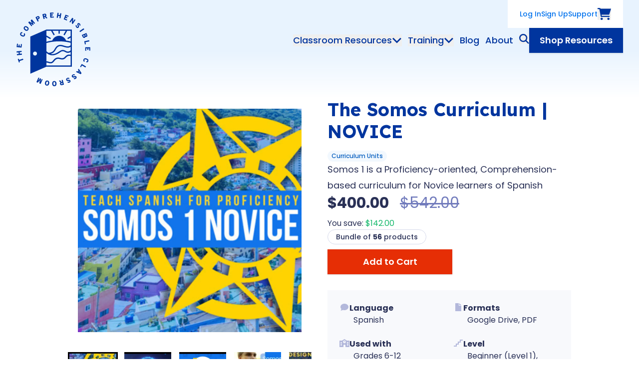

--- FILE ---
content_type: text/html; charset=UTF-8
request_url: https://comprehensibleclassroom.com/products/the-original-somos-1-spanish-curriculum-for-novice-spanish-courses
body_size: 23228
content:
<!doctype html>
<html lang="en-US" xml:lang="en" dir="ltr" class="no-js">

<head profile="http://a9.com/-/spec/opensearch/1.1/">
  <meta charset="utf-8" />
  <meta name="viewport"
        content="width=device-width, initial-scale=1.0, viewport-fit=cover" />
  <meta name="referrer"
        content="origin-when-cross-origin" />
      <meta name="neverstale-title" content="The Somos Curriculum | NOVICE">
    <meta name="neverstale-channel" content="bundle">
    <meta name="neverstale-author" content="dev@zaengle.com">
    <meta name="neverstale-robot" content="ignore">
    <meta name="neverstale-last-updated" content="01/27/26 17:53 EST">
    <link rel="preconnect" href="https://fonts.gstatic.com/" crossorigin />
  <link rel="preconnect" href="https://storage.comprehensibleclassroom.com/" crossorigin />
  <link rel="preload" as="style" href="https://fonts.googleapis.com/css2?family=Lexend:wght@400;500;600;700&amp;family=Poppins:ital,wght@0,400;0,500;0,600;0,700;1,400;1,500;1,600;1,700&amp;display=swap">
  <link rel="stylesheet" media="print" onload="this.onload=null;this.removeAttribute('media');" href="https://fonts.googleapis.com/css2?family=Lexend:wght@400;500;600;700&amp;family=Poppins:ital,wght@0,400;0,500;0,600;0,700;1,400;1,500;1,600;1,700&amp;display=swap">
  <link href="https://fonts.googleapis.com/css2?family=Lexend:wght@400;500;600;700&amp;family=Poppins:ital,wght@0,400;0,500;0,600;0,700;1,400;1,500;1,600;1,700&amp;display=swap"  rel="stylesheet"/>
  <noscript>
    <link rel="stylesheet" href="https://fonts.googleapis.com/css2?family=Lexend:wght@400;500;600;700&amp;family=Poppins:ital,wght@0,400;0,500;0,600;0,700;1,400;1,500;1,600;1,700&amp;display=swap">
  </noscript>
  <link rel="preload" as="style" href="https://comprehensibleclassroom.com/dist/assets/app-e8ba6aff.css">
  <script type="module">!function(){const e=document.createElement("link").relList;if(!(e&&e.supports&&e.supports("modulepreload"))){for(const e of document.querySelectorAll('link[rel="modulepreload"]'))r(e);new MutationObserver((e=>{for(const o of e)if("childList"===o.type)for(const e of o.addedNodes)if("LINK"===e.tagName&&"modulepreload"===e.rel)r(e);else if(e.querySelectorAll)for(const o of e.querySelectorAll("link[rel=modulepreload]"))r(o)})).observe(document,{childList:!0,subtree:!0})}function r(e){if(e.ep)return;e.ep=!0;const r=function(e){const r={};return e.integrity&&(r.integrity=e.integrity),e.referrerpolicy&&(r.referrerPolicy=e.referrerpolicy),"use-credentials"===e.crossorigin?r.credentials="include":"anonymous"===e.crossorigin?r.credentials="omit":r.credentials="same-origin",r}(e);fetch(e.href,r)}}();</script>
<script type="module" src="https://comprehensibleclassroom.com/dist/assets/app-89652eb9.js" crossorigin onload="e=new CustomEvent(&#039;vite-script-loaded&#039;, {detail:{path: &#039;src/assets/js/main.ts&#039;}});document.dispatchEvent(e);"></script>


  <link rel="stylesheet" href="https://comprehensibleclassroom.com/dist/assets/app-e8ba6aff.css" />
  <link
    rel="search"
    href="/opensearch-site.xml"
    type="application/opensearchdescription+xml"
    title="Search content on The Comprehensible Classroom"
  />
  <link
    rel="search"
    href="/opensearch-products.xml"
    type="application/opensearchdescription+xml"
    title="Search products on The Comprehensible Classroom"
  />

  <link rel="apple-touch-icon" sizes="180x180" href="/apple-touch-icon.png">
  <link rel="icon" type="image/png" sizes="32x32" href="/favicon-32x32.png">
  <link rel="icon" type="image/png" sizes="16x16" href="/favicon-16x16.png">

  <script>
        window.COMPREHENSIBLE_CLASSROOM = {
      formieLoaded() {
        this.CONFIG.FORMIE_LOADED = true;
      },
      CONFIG: {
        FORMIE_LOADED: false,
        DEBUG: false,
        SENTRY: {
          DSN: 'https://7615a03c930c4a92a7bdacec1fd452e3@o60658.ingest.sentry.io/4505369351225344',
          ENABLED: true,
          ENVIRONMENT: 'production',
          RELEASE: '387035f4866a784cb3e603b128d493a5ca908308',
        },
        URLS: {
          FRESHDESK: 'https://comprehensibleclassroom.freshdesk.com/support/home',
        },
        ACCOUNT_ENV: {
          ENABLE_BASIC_AUTH: true,
          AUTH_POLLING_INTERVAL: 300000,
          COOKIE_DOMAIN: ".comprehensibleclassroom.com",
          ACCOUNT_SUBDOMAIN: "https:\/\/account.comprehensibleclassroom.com",
        },
      },
    };
    document.querySelector('html').classList.replace('no-js', 'js')
  </script>
  <script type="text/javascript" src="https://comprehensibleclassroom.com/cpresources/5d6c3da9/js/formie.js?v=1764388075" onload="window.COMPREHENSIBLE_CLASSROOM.formieLoaded()" defer></script>
<script type="text/javascript" onload="window.COMPREHENSIBLE_CLASSROOM.formieLoaded()">window.FormieTranslations={"File {filename} must be smaller than {filesize} MB.":"File {filename} must be smaller than {filesize} MB.","File must be smaller than {filesize} MB.":"File must be smaller than {filesize} MB.","File must be larger than {filesize} MB.":"File must be larger than {filesize} MB.","Choose up to {files} files.":"Choose up to {files} files.","{startTag}{num}{endTag} character left":"{startTag}{num}{endTag} character left","{startTag}{num}{endTag} characters left":"{startTag}{num}{endTag} characters left","{startTag}{num}{endTag} word left":"{startTag}{num}{endTag} word left","{startTag}{num}{endTag} words left":"{startTag}{num}{endTag} words left","This field is required.":"This field is required.","Please select a value.":"Please select a value.","Please select at least one value.":"Please select at least one value.","Please fill out this field.":"Please fill out this field.","Please enter a valid email address.":"Please enter a valid email address.","Please enter a URL.":"Please enter a URL.","Please enter a number":"Please enter a number","Please match the following format: #rrggbb":"Please match the following format: #rrggbb","Please use the YYYY-MM-DD format":"Please use the YYYY-MM-DD format","Please use the 24-hour time format. Ex. 23:00":"Please use the 24-hour time format. Ex. 23:00","Please use the YYYY-MM format":"Please use the YYYY-MM format","Please match the requested format.":"Please match the requested format.","Please select a value that is no more than {max}.":"Please select a value that is no more than {max}.","Please select a value that is no less than {min}.":"Please select a value that is no less than {min}.","Please shorten this text to no more than {maxLength} characters. You are currently using {length} characters.":"Please shorten this text to no more than {maxLength} characters. You are currently using {length} characters.","Please lengthen this text to {minLength} characters or more. You are currently using {length} characters.":"Please lengthen this text to {minLength} characters or more. You are currently using {length} characters.","There was an error with this field.":"There was an error with this field.","Unable to parse response `{e}`.":"Unable to parse response `{e}`.","Are you sure you want to leave?":"Are you sure you want to leave?","The request timed out.":"The request timed out.","The request encountered a network error. Please try again.":"The request encountered a network error. Please try again.","Invalid number":"Invalid number","Invalid country code":"Invalid country code","Too short":"Too short","Too long":"Too long","Missing Authorization ID for approval.":"Missing Authorization ID for approval.","Payment authorized. Finalize the form to complete payment.":"Payment authorized. Finalize the form to complete payment.","Unable to authorize payment. Please try again.":"Unable to authorize payment. Please try again."};</script>
<title>The Comprehensible Classroom | The Somos Curriculum | NOVICE</title>
<script>window.dataLayer = window.dataLayer || [];
function gtag(){dataLayer.push(arguments)};
gtag('js', new Date());
gtag('config', 'G-QBVRN047X4', {'send_page_view': true,'anonymize_ip': false,'link_attribution': false,'allow_display_features': false});
</script><meta name="generator" content="SEOmatic">
<meta name="description" content="All students are capable of acquiring language. Discover training and curriculum that empower teachers and learners to unlock potential.">
<meta name="referrer" content="no-referrer-when-downgrade">
<meta name="robots" content="all">
<meta content="301856036648544" property="fb:profile_id">
<meta content="en_US" property="og:locale">
<meta content="The Comprehensible Classroom" property="og:site_name">
<meta content="website" property="og:type">
<meta content="https://comprehensibleclassroom.com/products/the-original-somos-1-spanish-curriculum-for-novice-spanish-courses" property="og:url">
<meta content="The Somos Curriculum | NOVICE" property="og:title">
<meta content="All students are capable of acquiring language. Discover training and curriculum that empower teachers and learners to unlock potential." property="og:description">
<meta content="https://storage.comprehensibleclassroom.com/cdn-cgi/image/quality=82,format=auto,height=630,fit=cover,gravity=0.5x0.5,width=1200,metadata=copyright/production/images/imported-products/original-3649516-1.jpg?mtime=1695290422" property="og:image">
<meta content="1200" property="og:image:width">
<meta content="630" property="og:image:height">
<meta content="All students are capable of acquiring language. Discover training and curriculum that empower teachers and learners to unlock potential." property="og:image:alt">
<meta content="https://www.instagram.com/comprehensibleclassroom/" property="og:see_also">
<meta content="https://www.facebook.com/ComprehensibleClassroom" property="og:see_also">
<meta content="https://twitter.com/MartinaBex" property="og:see_also">
<meta name="twitter:card" content="summary_large_image">
<meta name="twitter:site" content="@MartinaBex">
<meta name="twitter:creator" content="@MartinaBex">
<meta name="twitter:title" content="The Somos Curriculum | NOVICE">
<meta name="twitter:description" content="All students are capable of acquiring language. Discover training and curriculum that empower teachers and learners to unlock potential.">
<meta name="twitter:image" content="https://storage.comprehensibleclassroom.com/cdn-cgi/image/quality=82,format=auto,height=418,fit=cover,gravity=0.5x0.5,width=800,metadata=copyright/production/images/imported-products/original-3649516-1.jpg?mtime=1695290422">
<meta name="twitter:image:width" content="800">
<meta name="twitter:image:height" content="418">
<meta name="twitter:image:alt" content="All students are capable of acquiring language. Discover training and curriculum that empower teachers and learners to unlock potential.">
<link href="https://comprehensibleclassroom.com/products/the-original-somos-1-spanish-curriculum-for-novice-spanish-courses" rel="canonical">
<link href="https://comprehensibleclassroom.com/" rel="home">
<link type="text/plain" href="https://comprehensibleclassroom.com/humans.txt" rel="author"></head>

<body class=""><script async src="https://www.googletagmanager.com/gtag/js?id=G-QBVRN047X4"></script>

  <a
    href="#main"
    class="absolute top-[-40px] left-5 p-2 z-[100] bg-blue-dark-200 text-blue-dark-900 font-medium no-underline focus:top-1 focus:outline-none focus:ring-2 focus:ring-blue-dark-900"
  >Skip to main content</a>

  <div id="app">
    <svg id="__svg__icons__dom__" class="absolute w-0 h-0"></svg>
        
  <header id="nav-main" class="relative z-20" data-hydrate="vue" data-mount-name="Masthead" >
    <auth-checker route="2013"></auth-checker>
    <div class="header-bg-blue p-4 md:px-8 md:py-5 lg:py-0" :class="navWrapperClasses">
      <div class="flex flex-row flex-no-wrap items-center justify-between mx-auto lg:items-start max-w-8xl">
        <a href="/" class="lg:py-6 text-blue-dark-900" aria-label="Home">
          <svg class="hidden lg:block logo-annimation" width="150" height="150" version="1.1" xmlns="http://www.w3.org/2000/svg" xmlns:xlink="http://www.w3.org/1999/xlink" x="0px" y="0px"
	 viewBox="0 0 150 150" style="enable-background:new 0 0 150 150;" xml:space="preserve">
	<g fill="currentColor" class="logo-text">
		<path class="st0" d="M1.5,70.4l9.5,1h0c0.1,0,0.2-0.1,0.2-0.2l0.7-6.4c0-0.1-0.1-0.3-0.2-0.3c0,0,0,0,0,0l-1.5-0.2
			c-0.1,0-0.1,0-0.2,0.1c-0.1,0-0.1,0.1-0.1,0.2l-0.5,4.4l-2.2-0.2l0.3-3c0-0.1-0.1-0.3-0.2-0.3l-1.5-0.2c-0.1,0-0.3,0.1-0.3,0.2
			l-0.3,3l-1.8-0.2L4,64.1c0-0.1-0.1-0.3-0.2-0.3c0,0,0,0,0,0l-1.5-0.2c-0.1,0-0.1,0-0.2,0.1C2,63.7,2,63.8,2,63.8l-0.7,6.3
			C1.3,70.3,1.4,70.4,1.5,70.4z"/>
		<path class="st0" d="M43.4,19.2c0,0.1,0.1,0.1,0.2,0.1v0c0,0,0.1,0,0.1,0l1.6-0.8c0.1,0,0.1-0.1,0.1-0.1c0-0.1,0-0.1,0-0.2
			L43.9,15l1.3-0.6c1-0.5,1.7-1.1,2-1.8c0.4-0.8,0.3-1.6-0.2-2.6c-0.9-1.8-2.5-2.2-4.6-1.1l-3.1,1.6c-0.1,0.1-0.2,0.2-0.1,0.3
			L43.4,19.2z M42,11.2l1.1-0.5c0.5-0.3,0.9-0.4,1.2-0.3c0.2,0.1,0.4,0.3,0.6,0.6c0.2,0.3,0.2,0.6,0.1,0.8c-0.1,0.3-0.4,0.6-1,0.8
			L43,13.2L42,11.2L42,11.2z"/>
		<path class="st0" d="M55.3,14c0,0.1,0.2,0.2,0.3,0.2c0,0,0,0,0,0l1.8-0.5c0.1,0,0.2-0.2,0.2-0.3l-0.9-3.5l1.1-0.3l2.6,3.2
			c0.1,0.1,0.2,0.1,0.3,0.1l2-0.5c0.1,0,0.2-0.2,0.2-0.3c0,0,0-0.1-0.1-0.1l-2.9-3.4c0.9-0.7,1.3-1.7,0.9-2.9c-0.5-1.9-2-2.7-4-2.1
			l-3.7,1c-0.1,0-0.2,0.2-0.2,0.3c0,0,0,0,0,0L55.3,14z M57,5.5c1.1-0.3,1.4,0.3,1.5,0.7c0.1,0.6,0.2,1.1-1.3,1.5L56.2,8l-0.6-2.1
			L57,5.5z"/>
		<path class="st0" d="M132,46.1c0,0.1,0,0.1,0,0.2l1.4,3.2c0.5,1.1,1.1,1.9,1.8,2.3c0.3,0.2,0.7,0.3,1.1,0.3c0.4,0,0.7-0.1,1.1-0.2
			c1.2-0.5,1.7-1.1,1.8-2.2c0.7,0.5,1.5,0.5,2.4,0.1c1.5-0.8,1.8-2.2,0.9-4.2l-1.4-3.2c-0.1-0.1-0.2-0.2-0.3-0.1c0,0,0,0,0,0
			l-8.7,3.8C132,45.9,132,46,132,46.1z M140.2,44.9l0.6,1.4c0.3,0.6,0.1,1.1-0.4,1.3c-0.5,0.2-1,0-1.3-0.6l-0.6-1.4L140.2,44.9z
			 M136.7,46.4l0.6,1.4c0.2,0.4,0.2,0.8,0.1,1c-0.1,0.2-0.3,0.4-0.7,0.6c-0.7,0.3-1.2,0.1-1.6-0.7l-0.6-1.4L136.7,46.4z"/>
		<path class="st0" d="M127.3,38.4L127.3,38.4c0,0.1,0,0.1,0,0.2l1,1.5c0.1,0.1,0.2,0.1,0.4,0.1l7.9-5.3c0.1-0.1,0.1-0.2,0.1-0.4
			l-1-1.5c0-0.1-0.1-0.1-0.2-0.1c-0.1,0-0.1,0-0.2,0l-7.9,5.3C127.3,38.3,127.3,38.4,127.3,38.4z"/>
		<path class="st0" d="M123.4,32.2L123.4,32.2c0.7,0,1.5-0.3,2.1-1c1.4-1.4,0.7-3.1,0.1-4.5c-0.4-0.9-0.7-1.7-0.3-2.1
			c0.4-0.4,0.8-0.3,1.4,0.2c0.6,0.6,0.5,1.3,0.2,1.8c-0.1,0.1,0,0.3,0.1,0.3l1.5,0.8c0.1,0.1,0.3,0,0.3-0.1c0,0,0,0,0,0
			c0.6-1.4,0.3-3-0.8-4.2c-1.4-1.4-3.2-1.6-4.4-0.4c-1.3,1.2-0.6,2.9-0.1,4.3c0.4,1,0.8,1.9,0.3,2.4c-0.3,0.2-0.5,0.3-0.8,0.3
			c-0.3-0.1-0.6-0.2-0.9-0.6c-0.6-0.6-0.7-1.3-0.3-2.3c0-0.1,0-0.3-0.1-0.3l-1.5-0.6c-0.1-0.1-0.3,0-0.3,0.1
			c-0.7,1.4-0.3,3.2,0.9,4.4C121.6,31.8,122.5,32.2,123.4,32.2z"/>
		<path class="st0" d="M136.8,58.8L136.8,58.8c0,0.1,0,0.1,0,0.2l1.2,5.8c0,0.1,0.2,0.2,0.3,0.2c0,0,0,0,0,0l1.5-0.3
			c0.1,0,0.2-0.2,0.2-0.3c0,0,0,0,0,0l-0.8-3.8l7.6-1.6c0.1,0,0.1-0.1,0.2-0.1c0-0.1,0-0.1,0-0.2l-0.4-1.8c0-0.1-0.2-0.2-0.3-0.2
			c0,0,0,0,0,0l-9.3,2C136.8,58.7,136.8,58.8,136.8,58.8z"/>
		<path class="st0" d="M95.7,14.7C95.7,14.7,95.7,14.7,95.7,14.7L95.7,14.7l6,2.4c0,0,0.1,0,0.1,0c0.1,0,0.2-0.1,0.2-0.2l0.6-1.4
			c0.1-0.1,0-0.3-0.1-0.3c0,0,0,0,0,0l-4.1-1.6l0.8-2l2.8,1.1c0.1,0.1,0.3,0,0.3-0.1c0,0,0,0,0,0l0.6-1.4c0.1-0.1,0-0.3-0.1-0.3
			c0,0,0,0,0,0L100,9.6l0.7-1.6l3.9,1.6c0.1,0.1,0.3,0,0.3-0.1c0,0,0,0,0,0l0.6-1.4c0-0.1,0-0.1,0-0.2c0-0.1-0.1-0.1-0.1-0.1
			l-5.9-2.3c-0.1-0.1-0.3,0-0.3,0.1c0,0,0,0,0,0l-3.5,8.9C95.6,14.5,95.6,14.6,95.7,14.7z"/>
		<path class="st0" d="M81.8,11.5l1.8,0.3c0.2,0,0.3-0.1,0.3-0.2l0.6-3.8l3.1,0.5L87,12.1h0c0,0.1,0.1,0.3,0.2,0.3l1.8,0.3
			c0.1,0,0.1,0,0.2,0c0.1,0,0.1-0.1,0.1-0.2l1.6-9.4c0-0.1,0-0.1,0-0.2c0-0.1-0.1-0.1-0.2-0.1l-1.8-0.3c-0.1,0-0.3,0.1-0.3,0.2
			c0,0,0,0,0,0L88,6.2l-3.1-0.5l0.6-3.5c0-0.1,0-0.1,0-0.2c0-0.1-0.1-0.1-0.2-0.1l-1.8-0.3c-0.1,0-0.3,0.1-0.3,0.2c0,0,0,0,0,0
			l-1.6,9.4c0,0.1,0,0.1,0,0.2C81.7,11.5,81.8,11.5,81.8,11.5z"/>
		<path class="st0" d="M69,11.5L69,11.5l6.5-0.3c0.1,0,0.1,0,0.2-0.1c0,0,0.1-0.1,0.1-0.2l-0.1-1.5c0-0.1-0.1-0.2-0.3-0.2L71,9.3
			l-0.1-2.2l3-0.1c0.1,0,0.2-0.1,0.2-0.3l-0.1-1.5c0-0.1,0-0.1-0.1-0.2C74,5,73.9,5,73.8,5l-3,0.1l-0.1-1.8L75,3.2
			c0.1,0,0.2-0.1,0.2-0.3l-0.1-1.5c0-0.1,0-0.1-0.1-0.2c-0.1,0-0.1-0.1-0.2-0.1l-6.3,0.3c-0.1,0-0.2,0.1-0.2,0.3l0.4,9.5
			C68.8,11.4,68.9,11.5,69,11.5z"/>
		<path class="st0" d="M108.8,21c0.1,0.1,0.3,0,0.3-0.1c0,0,0,0,0,0l3.3-4.9l-0.5,6.9c0,0.1,0,0.2,0.1,0.2l1.5,1
			c0.1,0.1,0.3,0,0.3-0.1c0,0,0,0,0,0l5.3-7.9c0.1-0.1,0-0.3-0.1-0.3c0,0,0,0,0,0l-1.4-1c-0.1-0.1-0.3,0-0.3,0.1c0,0,0,0,0,0
			l-3.1,4.7l0.5-6.6c0-0.1,0-0.2-0.1-0.2l-1.6-1.1c-0.1,0-0.1-0.1-0.2,0c-0.1,0-0.1,0.1-0.2,0.1l-5.3,7.9c0,0.1-0.1,0.1,0,0.2
			c0,0.1,0.1,0.1,0.1,0.2L108.8,21z"/>
		<path class="st0" d="M30.9,28.5c0,0.1,0.1,0.1,0.2,0.1l0,0c0.1,0,0.1,0,0.2-0.1l1.2-1c0.1-0.1,0.1-0.2,0-0.4l-3.7-4.4l5,3.4
			c0.1,0.1,0.2,0.1,0.3,0l1.1-0.9c0.1-0.1,0.1-0.2,0.1-0.3l-2.5-5.6l3.7,4.4c0.1,0.1,0.2,0.1,0.4,0l1.2-1c0.1-0.1,0.1-0.2,0-0.4
			l-6.1-7.3h0c-0.1-0.1-0.2-0.1-0.4,0l-2,1.7c-0.1,0.1-0.1,0.2-0.1,0.3l2.5,5.5l-5-3.4c-0.1-0.1-0.2-0.1-0.3,0l-2,1.6
			c-0.1,0.1-0.1,0.2,0,0.4L30.9,28.5z"/>
		<path class="st0" d="M116.5,128.8c-1.1,0.3-2,0.5-2.4,0c-0.2-0.3-0.3-0.6-0.2-0.8c0.1-0.3,0.3-0.5,0.7-0.8c0.7-0.5,1.3-0.5,2.3,0
			c0.1,0.1,0.3,0,0.3-0.1l0.8-1.4c0.1-0.1,0-0.3-0.1-0.3c-1.3-0.8-3.1-0.7-4.5,0.4c-1.8,1.4-2.2,3.1-0.9,4.7c1.2,1.6,3,1,4.5,0.6
			c1-0.3,1.8-0.5,2.1-0.1c0.3,0.4,0.2,0.9-0.4,1.3c-0.7,0.5-1.4,0.3-1.8,0c-0.1-0.1-0.3,0-0.3,0.1l-1,1.4c0,0.1-0.1,0.1,0,0.2
			c0,0.1,0.1,0.1,0.1,0.2c0.6,0.3,1.2,0.5,1.9,0.5c0.8,0,1.7-0.3,2.4-0.9c1.6-1.2,1.9-3,0.9-4.3
			C119.6,127.9,117.9,128.4,116.5,128.8z"/>
		<path class="st0" d="M125.9,114.1c0-0.1-0.1-0.1-0.2-0.1c-0.1,0-0.2,0-0.2,0.1l-1.2,1.4c-0.1,0.1-0.1,0.2,0,0.3l1.1,1.6l-1.7,2
			l-1.7-0.9c-0.1-0.1-0.2,0-0.3,0.1l-1.2,1.4c-0.1,0.1-0.1,0.1-0.1,0.2c0,0.1,0.1,0.1,0.1,0.2l9,4.3c0.1,0,0.2,0,0.3-0.1l1.5-1.7
			c0.1-0.1,0.1-0.2,0-0.3L125.9,114.1z M125.5,120.2l1-1.2l1.7,2.6L125.5,120.2z"/>
		<path class="st0" d="M104.9,136c-1.1,0.1-2,0.1-2.3-0.5c-0.2-0.3-0.2-0.6,0-0.9c0.1-0.2,0.4-0.5,0.8-0.7c0.8-0.4,1.4-0.2,2.3,0.4
			c0.1,0.1,0.3,0.1,0.3,0l1.1-1.2c0.1-0.1,0.1-0.3,0-0.3c-1.1-1.1-2.9-1.3-4.5-0.5c-1,0.5-1.7,1.1-2,1.9c-0.3,0.8-0.3,1.6,0.2,2.6
			c0.9,1.8,2.7,1.6,4.3,1.5c1-0.1,1.8-0.1,2.1,0.3c0.1,0.2,0.1,0.5,0,0.7c-0.1,0.2-0.3,0.4-0.7,0.5c-0.8,0.4-1.4,0-1.8-0.3
			c-0.1-0.1-0.2-0.1-0.3,0l-1.3,1.2c-0.1,0-0.1,0.1-0.1,0.2c0,0.1,0,0.1,0.1,0.2c0.7,0.6,1.5,0.9,2.4,0.9c0.6,0,1.2-0.1,1.8-0.4
			c1.8-0.9,2.5-2.5,1.7-4.1C108.1,135.8,106.3,135.9,104.9,136z"/>
		<path class="st0" d="M141.3,93.3L141.3,93.3c-3.1-1.1-5.4-0.2-6.2,2.2c-0.6,1.8-0.1,3.3,1.3,4.4c0.1,0,0.1,0.1,0.2,0
			c0.1,0,0.1-0.1,0.2-0.1l1-1.5c0.1-0.1,0.1-0.2,0-0.3c-0.9-0.8-0.9-1.3-0.7-2c0.1-0.4,0.4-0.7,0.7-0.9c0.6-0.3,1.5-0.2,2.8,0.2
			c1,0.3,1.7,0.7,2.1,1.2c0.4,0.4,0.5,0.9,0.3,1.4c-0.3,0.9-1,1-1.6,1c-0.1,0-0.2,0.1-0.3,0.2l-0.2,1.7c0,0.1,0,0.1,0.1,0.2
			c0,0.1,0.1,0.1,0.2,0.1c0.1,0,0.2,0,0.4,0c1.7,0,2.8-0.8,3.3-2.5c0.4-1.2,0.3-2.4-0.3-3.3C143.9,94.6,142.9,93.9,141.3,93.3z"/>
		<path class="st0" d="M148.7,70.9L148.7,70.9c0-0.1-0.1-0.2-0.3-0.2l-9.5,0.1c-0.1,0-0.3,0.1-0.2,0.3l0.1,6.5
			c0,0.1,0.1,0.2,0.3,0.2h0l1.5,0c0.1,0,0.2-0.1,0.2-0.3l-0.1-4.4l2.2,0l0,3c0,0.1,0.1,0.2,0.3,0.2h0l1.5,0c0.1,0,0.2-0.1,0.2-0.3
			l0-3l1.8,0l0.1,4.2c0,0.1,0,0.1,0.1,0.2c0,0,0.1,0.1,0.2,0.1l1.5,0c0.1,0,0.2-0.1,0.2-0.3L148.7,70.9z"/>
		<path class="st0" d="M131.9,104.4c-0.1-0.1-0.3,0-0.3,0.1l-3,5.2c-0.1,0.1,0,0.3,0.1,0.3c0,0,0,0,0,0l1.3,0.8
			c0.1,0.1,0.3,0,0.3-0.1l1.9-3.4l6.7,3.9c0.1,0,0.1,0,0.2,0c0.1,0,0.1-0.1,0.2-0.1l0.9-1.6c0.1-0.1,0-0.3-0.1-0.3L131.9,104.4z"/>
		<path class="st0" d="M93.5,136.1C93.5,136.1,93.5,136.1,93.5,136.1L93.5,136.1l-1.8,0.4c-0.1,0-0.2,0.2-0.2,0.3l0.9,3.5l-1.1,0.3
			l-2.6-3.2c-0.1-0.1-0.2-0.1-0.3-0.1l-2,0.5c-0.1,0-0.2,0.2-0.2,0.3c0,0,0,0.1,0.1,0.1l2.9,3.4c-0.9,0.7-1.3,1.7-1,2.9
			c0.4,1.5,1.4,2.3,2.8,2.3c0.3,0,0.7,0,1.1-0.1l3.7-0.9c0.1,0,0.2-0.2,0.2-0.3l-2.3-9.3C93.8,136.1,93.6,136,93.5,136.1z M92,144.7
			c-0.5,0.1-0.8,0.1-1.1-0.1c-0.2-0.1-0.4-0.4-0.4-0.7c-0.1-0.4-0.1-0.7,0.1-0.9c0.2-0.2,0.6-0.4,1.2-0.6l1.1-0.3v0l0.5,2.1
			L92,144.7z"/>
		<path class="st0" d="M51.9,134.5c-0.1-0.1-0.3,0-0.3,0.1l-2.3,5.3l0.8-6c0-0.1,0-0.2-0.1-0.3l-1.3-0.6c-0.1,0-0.2,0-0.3,0.1
			l-3.9,4.7l2.3-5.3c0.1-0.1,0-0.3-0.1-0.3c0,0,0,0,0,0l-1.5-0.6c-0.1-0.1-0.3,0-0.3,0.1l-3.8,8.7c0,0.1,0,0.1,0,0.2
			c0,0.1,0.1,0.1,0.1,0.1l2.4,1c0.1,0,0.2,0,0.3-0.1l3.8-4.7l-0.9,6c0,0.1,0,0.2,0.1,0.3l2.3,1c0.1,0,0.1,0,0.2,0
			c0.1,0,0.1-0.1,0.1-0.1l3.8-8.7c0-0.1,0-0.1,0-0.2c0-0.1-0.1-0.1-0.1-0.1L51.9,134.5z"/>
		<path class="st0" d="M16.8,42.6c-0.1,0-0.1,0-0.2,0.1L15.5,44c-0.1,0.1-0.1,0.2,0,0.3c0.7,0.9,0.7,1.4,0.4,2
			c-0.2,0.4-0.5,0.7-0.8,0.8c-0.6,0.2-1.6,0-2.7-0.6c-0.9-0.5-1.6-0.9-1.9-1.5c-0.3-0.5-0.4-0.9-0.1-1.4c0.4-0.8,1.2-0.9,1.7-0.8
			c0.1,0,0.3-0.1,0.3-0.2l0.4-1.7c0-0.1-0.1-0.3-0.2-0.3c0,0,0,0,0,0c-1.8-0.4-3.1,0.3-4,2.1c-1.1,2.3-0.1,4.5,2.9,5.9
			c1.1,0.5,2.1,0.8,3,0.8c1.5,0,2.7-0.8,3.4-2.2c0.8-1.7,0.6-3.3-0.8-4.6C16.9,42.6,16.9,42.6,16.8,42.6z"/>
		<path class="st0" d="M23,29.8L23,29.8c-2.6-2-5-1.9-6.7,0.2c-1.6,2.1-1.1,4.5,1.5,6.5c1.2,1,2.4,1.4,3.6,1.4h0.1
			c1.2,0,2.2-0.6,3-1.7c0.8-1.1,1.1-2.2,0.8-3.4C25.1,31.8,24.3,30.7,23,29.8z M22.9,35c-0.3,0.4-0.7,0.6-1.1,0.7
			c-0.7,0.1-1.5-0.3-2.5-1.1c-1-0.8-1.6-1.5-1.7-2.2c-0.1-0.4,0.1-0.8,0.4-1.2c0.4-0.5,0.8-0.7,1.3-0.7c0.1,0,0.1,0,0.2,0
			c0.6,0.1,1.3,0.4,2.2,1.1c0.8,0.7,1.4,1.3,1.6,1.8C23.4,34,23.3,34.5,22.9,35L22.9,35z"/>
		<path class="st0" d="M13.8,93.7C13.8,93.7,13.8,93.7,13.8,93.7l-7.4,2.4l-0.7-2.1c0-0.1-0.2-0.2-0.3-0.2c0,0,0,0,0,0l-1.5,0.5
			c-0.1,0-0.2,0.2-0.2,0.3l2.1,6.5c0,0.1,0.2,0.2,0.3,0.2l1.5-0.5c0.1,0,0.2-0.2,0.2-0.3l-0.7-2.1l7.4-2.4c0.1,0,0.2-0.2,0.2-0.3
			l-0.6-1.7C14,93.7,13.9,93.6,13.8,93.7z"/>
		<path class="st0" d="M76.9,138.5l-0.2,0c-1.4,0-2.4,0.5-3.1,1.5c-0.7,0.9-1,2.2-1,3.8c0,1.6,0.4,2.9,1.2,3.8
			c0.7,0.9,1.8,1.3,3.1,1.3l0.2,0c1.4,0,2.4-0.5,3.1-1.5c0.7-0.9,1-2.2,1-3.8C81.1,140.4,79.5,138.5,76.9,138.5z M78.4,146
			c-0.3,0.5-0.8,0.8-1.4,0.8h0c-0.6,0-1.1-0.2-1.5-0.7c-0.3-0.5-0.5-1.3-0.6-2.4c0-1.1,0.1-1.9,0.4-2.4c0.3-0.5,0.8-0.8,1.4-0.8
			l0.1,0c0.5,0,0.9,0.1,1.2,0.4c0.5,0.5,0.7,1.4,0.8,2.6C78.8,144.7,78.7,145.5,78.4,146z"/>
		<path class="st0" d="M63.3,137.5c-2.7-0.5-4.5,1.1-5.1,4.3c-0.3,1.6-0.2,2.9,0.4,3.9c0.6,1,1.5,1.7,2.9,1.9
			c0.3,0.1,0.6,0.1,0.9,0.1c2.2,0,3.7-1.5,4.2-4.4C67.1,140.1,65.9,138,63.3,137.5z M64.2,142.9c-0.2,1.1-0.5,1.8-0.9,2.3
			c-0.4,0.4-0.9,0.6-1.5,0.5c-0.6-0.1-1.1-0.4-1.3-1c-0.2-0.6-0.2-1.4,0-2.4c0.2-1.1,0.5-1.8,0.9-2.3c0.3-0.3,0.7-0.5,1.1-0.5
			c0.1,0,0.3,0,0.4,0c0.5,0.1,0.9,0.3,1.1,0.7C64.4,140.7,64.5,141.6,64.2,142.9z"/>
		<path class="st0" d="M12,85.5l-0.2-1.8c0-0.1,0-0.1-0.1-0.2c-0.1,0-0.1-0.1-0.2-0.1l-3.8,0.4l-0.3-3.2l3.8-0.4
			c0.1,0,0.2-0.1,0.2-0.3c0,0,0,0,0,0l-0.2-1.8c0-0.1,0-0.1-0.1-0.2C11.1,78,11,78,10.9,78l-9.5,1c-0.1,0-0.2,0.1-0.2,0.3
			c0,0,0,0,0,0l0.2,1.8c0,0.1,0,0.1,0.1,0.2c0.1,0,0.1,0.1,0.2,0.1l3.5-0.4l0.3,3.2L2,84.4c-0.1,0-0.2,0.1-0.2,0.3L2,86.5
			c0,0.1,0,0.1,0.1,0.2c0,0,0.1,0.1,0.2,0.1h0l9.5-1C11.9,85.7,12,85.6,12,85.5z"/>
	</g>

<g class="logo-mark" fill="currentColor">
	<path class="st0" d="M61.1,109.7h51V35.2h-51h0L28.7,49.3v74.5L61.1,109.7L61.1,109.7z M61.1,50.1l7.6,4.4l1.3-2.2l-8.9-5.1v-9.5
		h9.2l5.2,9.1l2.2-1.3l-4.5-7.8h12v5.8h2.5v-5.8h12l-4.5,7.8l2.2,1.3l5.2-9.1h6.9v10.7l-6.6,3.8l1.3,2.2l5.4-3.1v7.8
		c-3.1-0.8-6.2-1.4-9.3-1.8c-2.1-5.6-7.5-9.5-13.8-9.5c-6.3,0-11.6,3.9-13.8,9.5c-5.7,0.8-9.8,1.8-11.6,2.4V50.1z M61.1,62.3
		c2.8-0.9,23.8-6.9,48.5-0.5v4.8c-4,3.8-7.8,2.7-15,0.4l-0.3-0.1c-8-2.5-12.9-0.1-17.4,8.4c-3.8,7.1-11.8,6.5-12.1,6.5l0,0
		c-1.4-0.9-2.6-1.9-3.7-3.1V62.3z M99.8,88.2c-0.4,0.3-0.7,0.7-1.1,1.1c-2.2,2.3-4.3,4.4-9.4,2.9c-7.3-2.2-10.8,0-14.4,4.5
		c-3,3.8-4.4,4.8-9.6,3c-1.7-0.6-3.1-0.8-4.3-0.7V82.2c1.9,1.6,4.7,3.5,8.5,4.3c1.2,0.3,2.5,0.4,3.7,0.4c6,0,11.3-3.3,15.9-6.5
		c4.4-3.1,7.3-1.4,10.4,0.4c2.8,1.6,6.9,1.6,10.1-0.6v5.6C105.8,84.8,102.5,85.6,99.8,88.2z M100.7,78.6c-3.1-1.8-7.3-4.2-13.1-0.2
		c-5.1,3.5-11,7.2-17.5,5.7c-0.3-0.1-0.5-0.1-0.8-0.2c3.2-0.7,7.2-2.6,9.8-7.4c4-7.5,7.6-9.3,14.4-7.2l0.3,0.1
		c6.6,2,11.2,3.5,15.8,0.4v7C107.1,79.7,103.2,80,100.7,78.6z M61.1,101.6c0.9-0.1,2.1,0,3.5,0.5c6.3,2.2,8.8,0.7,12.4-3.8
		c3.1-3.9,5.6-5.4,11.7-3.6c6.6,1.9,9.5-1.1,11.9-3.6c0.3-0.4,0.7-0.7,1-1c2.2-2.1,4.9-2.7,8-1.7v18.8h0H61.1V101.6z M38.1,87.4
		c-2.2,0-4-1.8-4-4s1.8-4,4-4c2.2,0,4,1.8,4,4S40.3,87.4,38.1,87.4z"/>
</g>
</svg>

            <svg  class="lg:hidden h-11 md:h-16" viewBox="0 0 122 44" aria-hidden="true">    <use xlink:href="#sprite-logo-small" />
  </svg>
        </a>

                  <nav class="lg:flex-col lg:gap-8 lg:items-end lg:flex" aria-label="Main Navigation">
                                    <utility-navigation
              list-classes="flex-row px-6 py-4 gap-6 bg-white max-w-fit hidden lg:flex"
              list-item-classes="link link--primary group text-sm font-medium"
            >
                            <ul class="flex-row px-6 py-4 gap-6 bg-white max-w-fit hidden lg:flex">
                                <li class="link link--primary group text-sm font-medium">
                  <a href="https://account.comprehensibleclassroom.com/login?continue=https://comprehensibleclassroom.com/2013/03/18/el-nuevo-houdini-chapter-8">Log In</a>
                </li>
              
                                <li class="link link--primary group text-sm font-medium">
                  <a href="https://account.comprehensibleclassroom.com/register?continue=https://comprehensibleclassroom.com/2013/03/18/el-nuevo-houdini-chapter-8">Sign up</a>
                </li>
              
                                <li class="link link--primary group text-sm font-medium">
                  <a href="https://account.comprehensibleclassroom.comhttps://comprehensibleclassroom.freshdesk.com/support/home?continue=https://comprehensibleclassroom.com/2013/03/18/el-nuevo-houdini-chapter-8">Support</a>
                </li>
              
                  <svg  class="link link--blue-dark" width="27" height="24" viewBox="0 0 32 32" aria-hidden="true">    <use xlink:href="#sprite-cart-shopping" />
  </svg>
              </ul>

            </utility-navigation>

                        <ul class="flex flex-row items-center justify-end gap-6 lg:gap-4 xl:gap-8">                <li class="hidden lg:block relative z-40 mr-3">                      


<span class="js-loaded:hidden link link--blue-dark text-lg font-medium leading-6">Classroom Resources   <svg  class="w-5" viewBox="0 0 32 32" aria-hidden="true">    <use xlink:href="#sprite-chevron-down" />
  </svg></span>
<flyout-menu
  v-cloak
  button-text="Classroom Resources"
  panel-classes="z-40 min-w-min border shadow-lg border-gray-blue-200 flex flex-col lg:left-1/2 lg:-translate-x-1/2 lg:top-9 lg:absolute md:flex-row max-lg:mt-5 lg:w-[640px]"
>
  <div class="bg-white py-4 md:py-6 md:px-5 w-full md:w-1/2">

        <span class="sr-only" id="flyoutItems-1892638279"></span>

    <ul aria-labelledby="flyoutItems-1892638279" class="flex flex-col gap-2">        <popover-item>
          <a
             href="https://comprehensibleclassroom.com/somos" rel="noopener noreferrer" target="_blank"
            class="flex gap-4 p-3 border border-transparent hover:bg-gray-blue-50 hover:border-gray-blue-100"
          >                <svg  class="w-6 h-6 text-blue-600 shrink-0" viewBox="0 0 32 32" aria-hidden="true">    <use xlink:href="#sprite-books" />
  </svg>            <div>
              <h3 class="font-semibold text-blue-600">
                The Somos Curriculum
              </h3>            </div>
          </a>
        </popover-item>        <popover-item>
          <a
             href="https://comprehensibleclassroom.com/the-vamos-curriculum" rel="noopener noreferrer" target="_blank"
            class="flex gap-4 p-3 border border-transparent hover:bg-gray-blue-50 hover:border-gray-blue-100"
          >                <svg  class="w-6 h-6 text-blue-600 shrink-0" viewBox="0 0 32 32" aria-hidden="true">    <use xlink:href="#sprite-lightbulb-on" />
  </svg>            <div>
              <h3 class="font-semibold text-blue-600">
                The Vamos Curriculum
              </h3>            </div>
          </a>
        </popover-item>        <popover-item>
          <a
             href="https://comprehensibleclassroom.com/au-salon-des-profs" rel="noopener noreferrer" target="_blank"
            class="flex gap-4 p-3 border border-transparent hover:bg-gray-blue-50 hover:border-gray-blue-100"
          >                <svg  class="w-6 h-6 text-blue-600 shrink-0" viewBox="0 0 32 32" aria-hidden="true">    <use xlink:href="#sprite-handshake-simple" />
  </svg>            <div>
              <h3 class="font-semibold text-blue-600">
                Au Salon des profs
              </h3>            </div>
          </a>
        </popover-item>        <popover-item>
          <a
             href="https://comprehensibleclassroom.com/read-news-in-spanish-from-el-mundo-en-tus-manos" rel="noopener noreferrer" target="_blank"
            class="flex gap-4 p-3 border border-transparent hover:bg-gray-blue-50 hover:border-gray-blue-100"
          >                <svg  class="w-6 h-6 text-blue-600 shrink-0" viewBox="0 0 32 32" aria-hidden="true">    <use xlink:href="#sprite-earth" />
  </svg>            <div>
              <h3 class="font-semibold text-blue-600">
                El mundo en tus manos
              </h3>            </div>
          </a>
        </popover-item>        <popover-item>
          <a
             href="https://comprehensibleclassroom.com/tesoro" rel="noopener noreferrer" target="_blank"
            class="flex gap-4 p-3 border border-transparent hover:bg-gray-blue-50 hover:border-gray-blue-100"
          >                <svg  class="w-6 h-6 text-blue-600 shrink-0" viewBox="0 0 32 32" aria-hidden="true">    <use xlink:href="#sprite-cart-shopping" />
  </svg>            <div>
              <h3 class="font-semibold text-blue-600">
                Tesoro Membership
              </h3>            </div>
          </a>
        </popover-item>        <popover-item>
          <a
             href="https://comprehensibleclassroom.com/products"
            class="flex gap-4 p-3 font-semibold text-blue-600 border border-transparent hover:bg-gray-blue-50 hover:border-gray-blue-100"
          >
              <svg  class="h-6 w-5" viewBox="0 0 32 32" aria-hidden="true">    <use xlink:href="#sprite-arrow-right" />
  </svg>
            Browse All Products
          </a>
        </popover-item>    </ul>
  </div>

      <div class="flex flex-col bg-gray-blue-50 py-5 md:p-5 gap-4 w-full md:w-1/2">      <span class="sr-only" id="promosHeading-1800406346">Promoted content</span>

      <ul aria-labelledby="promosHeading-1800406346">          <popover-item>
            
<a
   href="https://comprehensibleclassroom.com/districts"
  class="block p-5 border border-transparent hover:bg-white hover:border-gray-blue-100"
>
    
  
  <img class="object-cover mb-3.5 md:mb-4 mx-auto" src="https://storage.comprehensibleclassroom.com/production/images/promos/illustration-darkened-hand-with-pencil-99aed8.svg?v=1695947546" width="382" height="378" alt="Illustration darkened hand with pencil 99aed8" loading="lazy">
  
  <h3 class="font-semibold text-blue-600">
    District Adoption
  </h3>    <p class="mt-1 text-sm">
      Support ALL students in building proficiency.
    </p></a>

          </popover-item>          <popover-item>
            
<a
   href="https://www.garbanzo.io"
  class="block p-5 border border-transparent hover:bg-white hover:border-gray-blue-100"
>
    
  
  <img class="object-cover mb-3.5 md:mb-4 mx-auto" src="https://storage.comprehensibleclassroom.com/production/images/promos/illustration-garbanzo.svg?v=1695130938" width="180" height="180" alt="Illustration garbanzo" loading="lazy">
  
  <h3 class="font-semibold text-blue-600">
    Garbanzo
  </h3>    <p class="mt-1 text-sm">
      Learn language online through stories.
    </p></a>

          </popover-item>      </ul>
    </div></flyout-menu>
                </li>                <li class="hidden lg:block relative z-40 mr-3">                      


<span class="js-loaded:hidden link link--blue-dark text-lg font-medium leading-6">Training   <svg  class="w-5" viewBox="0 0 32 32" aria-hidden="true">    <use xlink:href="#sprite-chevron-down" />
  </svg></span>
<flyout-menu
  v-cloak
  button-text="Training"
  panel-classes="z-40 min-w-min border shadow-lg border-gray-blue-200 flex flex-col lg:left-1/2 lg:-translate-x-1/2 lg:top-9 lg:absolute md:flex-row max-lg:mt-5 lg:w-[640px]"
>
  <div class="bg-white py-4 md:py-6 md:px-5 w-full md:w-1/2">

        <span class="sr-only" id="flyoutItems-846560890"></span>

    <ul aria-labelledby="flyoutItems-846560890" class="flex flex-col gap-2">        <popover-item>
          <a
             href="https://comprehensibleclassroom.com/training/teaching-strategies"
            class="flex gap-4 p-3 border border-transparent hover:bg-gray-blue-50 hover:border-gray-blue-100"
          >                <svg  class="w-6 h-6 text-blue-600 shrink-0" viewBox="0 0 32 32" aria-hidden="true">    <use xlink:href="#sprite-glasses-round" />
  </svg>            <div>
              <h3 class="font-semibold text-blue-600">
                Teaching Strategies
              </h3>                <p class="text-sm">Learn about Second Language Acquisition and what it means for classroom instruction.</p>            </div>
          </a>
        </popover-item>        <popover-item>
          <a
             href="https://comprehensibleclassroom.com/training/individual-training"
            class="flex gap-4 p-3 border border-transparent hover:bg-gray-blue-50 hover:border-gray-blue-100"
          >                <svg  class="w-6 h-6 text-blue-600 shrink-0" viewBox="0 0 32 32" aria-hidden="true">    <use xlink:href="#sprite-person-chalkboard" />
  </svg>            <div>
              <h3 class="font-semibold text-blue-600">
                Individual Training
              </h3>                <p class="text-sm">Browse online and in-person training opportunities for individual teachers</p>            </div>
          </a>
        </popover-item>        <popover-item>
          <a
             href="https://comprehensibleclassroom.com/training/district-training"
            class="flex gap-4 p-3 border border-transparent hover:bg-gray-blue-50 hover:border-gray-blue-100"
          >                <svg  class="w-6 h-6 text-blue-600 shrink-0" viewBox="0 0 32 32" aria-hidden="true">    <use xlink:href="#sprite-school" />
  </svg>            <div>
              <h3 class="font-semibold text-blue-600">
                District Training
              </h3>                <p class="text-sm">Book a customized on-site training to support teachers in your district or organization</p>            </div>
          </a>
        </popover-item>        <popover-item>
          <a
             href="https://comprehensibleclassroom.com/training/conference-speaking"
            class="flex gap-4 p-3 border border-transparent hover:bg-gray-blue-50 hover:border-gray-blue-100"
          >                <svg  class="w-6 h-6 text-blue-600 shrink-0" viewBox="0 0 32 32" aria-hidden="true">    <use xlink:href="#sprite-earth" />
  </svg>            <div>
              <h3 class="font-semibold text-blue-600">
                Conference Speaking
              </h3>                <p class="text-sm">Inspire and equip attendees at your next event with industry best workshops</p>            </div>
          </a>
        </popover-item>        <popover-item>
          <a
             href="https://comprehensibleclassroom.com/training/upcoming-workshops"
            class="flex gap-4 p-3 border border-transparent hover:bg-gray-blue-50 hover:border-gray-blue-100"
          >                <svg  class="w-6 h-6 text-blue-600 shrink-0" viewBox="0 0 32 32" aria-hidden="true">    <use xlink:href="#sprite-calendar" />
  </svg>            <div>
              <h3 class="font-semibold text-blue-600">
                Workshops
              </h3>                <p class="text-sm">Register now for virtual and in-person workshops</p>            </div>
          </a>
        </popover-item>        <popover-item>
          <a
             href="https://comprehensibleclassroom.com/training"
            class="flex gap-4 p-3 font-semibold text-blue-600 border border-transparent hover:bg-gray-blue-50 hover:border-gray-blue-100"
          >
              <svg  class="h-6 w-5" viewBox="0 0 32 32" aria-hidden="true">    <use xlink:href="#sprite-arrow-right" />
  </svg>
            Training Overview
          </a>
        </popover-item>    </ul>
  </div>

      <div class="flex flex-col bg-gray-blue-50 py-5 md:p-5 gap-4 w-full md:w-1/2">      <span class="sr-only" id="promosHeading-900807702">Promoted content</span>

      <ul aria-labelledby="promosHeading-900807702">          <popover-item>
            
<a
   href="https://comprehensibleclassroom.com/training/schedule-a-workshop"
  class="block p-5 border border-transparent hover:bg-white hover:border-gray-blue-100"
>
    
  
  <img class="object-cover mb-3.5 md:mb-4 mx-auto" src="https://storage.comprehensibleclassroom.com/production/images/promos/6686c5-man.svg?v=1695922826" width="300" height="274" alt="6686c5 man" loading="lazy">
  
  <h3 class="font-semibold text-blue-600">
    Schedule a Workshop
  </h3>    <p class="mt-1 text-sm">
      Bring a Comprehensible Classroom trainer to your district or organization for an on-site workshop.
    </p></a>

          </popover-item>          <popover-item>
            
<a
   href="https://comprehensibleclassroom.com/training/all-training"
  class="block p-5 border border-transparent hover:bg-white hover:border-gray-blue-100"
>
    
      
  <img class="object-cover mb-3.5 md:mb-4 mx-auto" src="https://storage.comprehensibleclassroom.com/cdn-cgi/image/quality=75,format=auto,height=136,fit=cover,gravity=0.5x0.5,width=240,metadata=copyright/production/images/promos/all-the-trainings-website-page-images.png" srcset="https://storage.comprehensibleclassroom.com/cdn-cgi/image/quality=75,format=auto,height=136,fit=cover,gravity=0.5x0.5,width=240,metadata=copyright/production/images/promos/all-the-trainings-website-page-images.png 240w" width="240" height="136" alt="All the trainings website page images" loading="lazy" sizes="100w">
  
  <h3 class="font-semibold text-blue-600">
    Browse all Professional Learning opportunities
  </h3>    <p class="mt-1 text-sm">
      In-person and Virtual; for both individuals and organizations!
    </p></a>

          </popover-item>      </ul>
    </div></flyout-menu>
                </li>                <li class="hidden lg:block relative z-40 mr-3">                      <a
                         class="text-lg font-medium leading-6 link link--blue-dark" href="https://comprehensibleclassroom.com/blog"
                      >Blog</a>                </li>                <li class="hidden lg:block relative z-40 mr-3">                      <a
                         class="text-lg font-medium leading-6 link link--blue-dark" href="https://comprehensibleclassroom.com/about"
                      >About</a>                </li>
              <search-bar
                api-key="dc2613a147c033ad139b890d3869d296"
                index-name="production_primary"
                app-id="3XX3T97ZX0"
              >
                <div class="w-5">
                    <svg  class="link link--blue-dark w-5" viewBox="0 0 32 32" aria-hidden="true">    <use xlink:href="#sprite-search" />
  </svg>
                </div>
              </search-bar>

              <li class="hidden lg:block">
                <a href="/products" class="btn btn--blue-dark btn--xl">Shop Resources</a>
              </li>

              <li class="lg:hidden">
                <cart-link>
                    <svg  class="link link--blue-dark" width="27" height="24" viewBox="0 0 32 32" aria-hidden="true">    <use xlink:href="#sprite-cart-shopping" />
  </svg>
                </cart-link>
              </li>

              <mobile-navigation class="lg:hidden">
                  <svg  class="js-loaded:hidden lg:hidden w-5 h-5 link link--blue-dark " viewBox="0 0 32 32" aria-hidden="true">    <use xlink:href="#sprite-menu" />
  </svg>
                <ul class="flex flex-col gap-8" v-cloak>                    <popover-item class="">                          


<span class="js-loaded:hidden link link--blue-dark text-lg font-medium leading-6">Classroom Resources   <svg  class="w-5" viewBox="0 0 32 32" aria-hidden="true">    <use xlink:href="#sprite-chevron-down" />
  </svg></span>
<flyout-menu
  v-cloak
  button-text="Classroom Resources"
  panel-classes="z-40 min-w-min border shadow-lg border-gray-blue-200 flex flex-col lg:left-1/2 lg:-translate-x-1/2 lg:top-9 lg:absolute md:flex-row max-lg:mt-5 lg:w-[640px]"
>
  <div class="bg-white py-4 md:py-6 md:px-5 w-full md:w-1/2">

        <span class="sr-only" id="flyoutItems-428902120"></span>

    <ul aria-labelledby="flyoutItems-428902120" class="flex flex-col gap-2">        <popover-item>
          <a
             href="https://comprehensibleclassroom.com/somos" rel="noopener noreferrer" target="_blank"
            class="flex gap-4 p-3 border border-transparent hover:bg-gray-blue-50 hover:border-gray-blue-100"
          >                <svg  class="w-6 h-6 text-blue-600 shrink-0" viewBox="0 0 32 32" aria-hidden="true">    <use xlink:href="#sprite-books" />
  </svg>            <div>
              <h3 class="font-semibold text-blue-600">
                The Somos Curriculum
              </h3>            </div>
          </a>
        </popover-item>        <popover-item>
          <a
             href="https://comprehensibleclassroom.com/the-vamos-curriculum" rel="noopener noreferrer" target="_blank"
            class="flex gap-4 p-3 border border-transparent hover:bg-gray-blue-50 hover:border-gray-blue-100"
          >                <svg  class="w-6 h-6 text-blue-600 shrink-0" viewBox="0 0 32 32" aria-hidden="true">    <use xlink:href="#sprite-lightbulb-on" />
  </svg>            <div>
              <h3 class="font-semibold text-blue-600">
                The Vamos Curriculum
              </h3>            </div>
          </a>
        </popover-item>        <popover-item>
          <a
             href="https://comprehensibleclassroom.com/au-salon-des-profs" rel="noopener noreferrer" target="_blank"
            class="flex gap-4 p-3 border border-transparent hover:bg-gray-blue-50 hover:border-gray-blue-100"
          >                <svg  class="w-6 h-6 text-blue-600 shrink-0" viewBox="0 0 32 32" aria-hidden="true">    <use xlink:href="#sprite-handshake-simple" />
  </svg>            <div>
              <h3 class="font-semibold text-blue-600">
                Au Salon des profs
              </h3>            </div>
          </a>
        </popover-item>        <popover-item>
          <a
             href="https://comprehensibleclassroom.com/read-news-in-spanish-from-el-mundo-en-tus-manos" rel="noopener noreferrer" target="_blank"
            class="flex gap-4 p-3 border border-transparent hover:bg-gray-blue-50 hover:border-gray-blue-100"
          >                <svg  class="w-6 h-6 text-blue-600 shrink-0" viewBox="0 0 32 32" aria-hidden="true">    <use xlink:href="#sprite-earth" />
  </svg>            <div>
              <h3 class="font-semibold text-blue-600">
                El mundo en tus manos
              </h3>            </div>
          </a>
        </popover-item>        <popover-item>
          <a
             href="https://comprehensibleclassroom.com/tesoro" rel="noopener noreferrer" target="_blank"
            class="flex gap-4 p-3 border border-transparent hover:bg-gray-blue-50 hover:border-gray-blue-100"
          >                <svg  class="w-6 h-6 text-blue-600 shrink-0" viewBox="0 0 32 32" aria-hidden="true">    <use xlink:href="#sprite-cart-shopping" />
  </svg>            <div>
              <h3 class="font-semibold text-blue-600">
                Tesoro Membership
              </h3>            </div>
          </a>
        </popover-item>        <popover-item>
          <a
             href="https://comprehensibleclassroom.com/products"
            class="flex gap-4 p-3 font-semibold text-blue-600 border border-transparent hover:bg-gray-blue-50 hover:border-gray-blue-100"
          >
              <svg  class="h-6 w-5" viewBox="0 0 32 32" aria-hidden="true">    <use xlink:href="#sprite-arrow-right" />
  </svg>
            Browse All Products
          </a>
        </popover-item>    </ul>
  </div>

      <div class="flex flex-col bg-gray-blue-50 py-5 md:p-5 gap-4 w-full md:w-1/2">      <span class="sr-only" id="promosHeading-1397745604">Promoted content</span>

      <ul aria-labelledby="promosHeading-1397745604">          <popover-item>
            
<a
   href="https://comprehensibleclassroom.com/districts"
  class="block p-5 border border-transparent hover:bg-white hover:border-gray-blue-100"
>
    
  
  <img class="object-cover mb-3.5 md:mb-4 mx-auto" src="https://storage.comprehensibleclassroom.com/production/images/promos/illustration-darkened-hand-with-pencil-99aed8.svg?v=1695947546" width="382" height="378" alt="Illustration darkened hand with pencil 99aed8" loading="lazy">
  
  <h3 class="font-semibold text-blue-600">
    District Adoption
  </h3>    <p class="mt-1 text-sm">
      Support ALL students in building proficiency.
    </p></a>

          </popover-item>          <popover-item>
            
<a
   href="https://www.garbanzo.io"
  class="block p-5 border border-transparent hover:bg-white hover:border-gray-blue-100"
>
    
  
  <img class="object-cover mb-3.5 md:mb-4 mx-auto" src="https://storage.comprehensibleclassroom.com/production/images/promos/illustration-garbanzo.svg?v=1695130938" width="180" height="180" alt="Illustration garbanzo" loading="lazy">
  
  <h3 class="font-semibold text-blue-600">
    Garbanzo
  </h3>    <p class="mt-1 text-sm">
      Learn language online through stories.
    </p></a>

          </popover-item>      </ul>
    </div></flyout-menu>
                    </popover-item>                    <popover-item class="">                          


<span class="js-loaded:hidden link link--blue-dark text-lg font-medium leading-6">Training   <svg  class="w-5" viewBox="0 0 32 32" aria-hidden="true">    <use xlink:href="#sprite-chevron-down" />
  </svg></span>
<flyout-menu
  v-cloak
  button-text="Training"
  panel-classes="z-40 min-w-min border shadow-lg border-gray-blue-200 flex flex-col lg:left-1/2 lg:-translate-x-1/2 lg:top-9 lg:absolute md:flex-row max-lg:mt-5 lg:w-[640px]"
>
  <div class="bg-white py-4 md:py-6 md:px-5 w-full md:w-1/2">

        <span class="sr-only" id="flyoutItems-1050988629"></span>

    <ul aria-labelledby="flyoutItems-1050988629" class="flex flex-col gap-2">        <popover-item>
          <a
             href="https://comprehensibleclassroom.com/training/teaching-strategies"
            class="flex gap-4 p-3 border border-transparent hover:bg-gray-blue-50 hover:border-gray-blue-100"
          >                <svg  class="w-6 h-6 text-blue-600 shrink-0" viewBox="0 0 32 32" aria-hidden="true">    <use xlink:href="#sprite-glasses-round" />
  </svg>            <div>
              <h3 class="font-semibold text-blue-600">
                Teaching Strategies
              </h3>                <p class="text-sm">Learn about Second Language Acquisition and what it means for classroom instruction.</p>            </div>
          </a>
        </popover-item>        <popover-item>
          <a
             href="https://comprehensibleclassroom.com/training/individual-training"
            class="flex gap-4 p-3 border border-transparent hover:bg-gray-blue-50 hover:border-gray-blue-100"
          >                <svg  class="w-6 h-6 text-blue-600 shrink-0" viewBox="0 0 32 32" aria-hidden="true">    <use xlink:href="#sprite-person-chalkboard" />
  </svg>            <div>
              <h3 class="font-semibold text-blue-600">
                Individual Training
              </h3>                <p class="text-sm">Browse online and in-person training opportunities for individual teachers</p>            </div>
          </a>
        </popover-item>        <popover-item>
          <a
             href="https://comprehensibleclassroom.com/training/district-training"
            class="flex gap-4 p-3 border border-transparent hover:bg-gray-blue-50 hover:border-gray-blue-100"
          >                <svg  class="w-6 h-6 text-blue-600 shrink-0" viewBox="0 0 32 32" aria-hidden="true">    <use xlink:href="#sprite-school" />
  </svg>            <div>
              <h3 class="font-semibold text-blue-600">
                District Training
              </h3>                <p class="text-sm">Book a customized on-site training to support teachers in your district or organization</p>            </div>
          </a>
        </popover-item>        <popover-item>
          <a
             href="https://comprehensibleclassroom.com/training/conference-speaking"
            class="flex gap-4 p-3 border border-transparent hover:bg-gray-blue-50 hover:border-gray-blue-100"
          >                <svg  class="w-6 h-6 text-blue-600 shrink-0" viewBox="0 0 32 32" aria-hidden="true">    <use xlink:href="#sprite-earth" />
  </svg>            <div>
              <h3 class="font-semibold text-blue-600">
                Conference Speaking
              </h3>                <p class="text-sm">Inspire and equip attendees at your next event with industry best workshops</p>            </div>
          </a>
        </popover-item>        <popover-item>
          <a
             href="https://comprehensibleclassroom.com/training/upcoming-workshops"
            class="flex gap-4 p-3 border border-transparent hover:bg-gray-blue-50 hover:border-gray-blue-100"
          >                <svg  class="w-6 h-6 text-blue-600 shrink-0" viewBox="0 0 32 32" aria-hidden="true">    <use xlink:href="#sprite-calendar" />
  </svg>            <div>
              <h3 class="font-semibold text-blue-600">
                Workshops
              </h3>                <p class="text-sm">Register now for virtual and in-person workshops</p>            </div>
          </a>
        </popover-item>        <popover-item>
          <a
             href="https://comprehensibleclassroom.com/training"
            class="flex gap-4 p-3 font-semibold text-blue-600 border border-transparent hover:bg-gray-blue-50 hover:border-gray-blue-100"
          >
              <svg  class="h-6 w-5" viewBox="0 0 32 32" aria-hidden="true">    <use xlink:href="#sprite-arrow-right" />
  </svg>
            Training Overview
          </a>
        </popover-item>    </ul>
  </div>

      <div class="flex flex-col bg-gray-blue-50 py-5 md:p-5 gap-4 w-full md:w-1/2">      <span class="sr-only" id="promosHeading-367888526">Promoted content</span>

      <ul aria-labelledby="promosHeading-367888526">          <popover-item>
            
<a
   href="https://comprehensibleclassroom.com/training/schedule-a-workshop"
  class="block p-5 border border-transparent hover:bg-white hover:border-gray-blue-100"
>
    
  
  <img class="object-cover mb-3.5 md:mb-4 mx-auto" src="https://storage.comprehensibleclassroom.com/production/images/promos/6686c5-man.svg?v=1695922826" width="300" height="274" alt="6686c5 man" loading="lazy">
  
  <h3 class="font-semibold text-blue-600">
    Schedule a Workshop
  </h3>    <p class="mt-1 text-sm">
      Bring a Comprehensible Classroom trainer to your district or organization for an on-site workshop.
    </p></a>

          </popover-item>          <popover-item>
            
<a
   href="https://comprehensibleclassroom.com/training/all-training"
  class="block p-5 border border-transparent hover:bg-white hover:border-gray-blue-100"
>
    
      
  <img class="object-cover mb-3.5 md:mb-4 mx-auto" src="https://storage.comprehensibleclassroom.com/cdn-cgi/image/quality=75,format=auto,height=136,fit=cover,gravity=0.5x0.5,width=240,metadata=copyright/production/images/promos/all-the-trainings-website-page-images.png" srcset="https://storage.comprehensibleclassroom.com/cdn-cgi/image/quality=75,format=auto,height=136,fit=cover,gravity=0.5x0.5,width=240,metadata=copyright/production/images/promos/all-the-trainings-website-page-images.png 240w" width="240" height="136" alt="All the trainings website page images" loading="lazy" sizes="100w">
  
  <h3 class="font-semibold text-blue-600">
    Browse all Professional Learning opportunities
  </h3>    <p class="mt-1 text-sm">
      In-person and Virtual; for both individuals and organizations!
    </p></a>

          </popover-item>      </ul>
    </div></flyout-menu>
                    </popover-item>                    <popover-item class="">                          <a  class="font-semibold text-blue-dark-900" href="https://comprehensibleclassroom.com/blog"
                          >Blog</a>                    </popover-item>                    <popover-item class="">                          <a  class="font-semibold text-blue-dark-900" href="https://comprehensibleclassroom.com/about"
                          >About</a>                    </popover-item>                </ul>

                <utility-navigation
                  v-cloak
                  list-classes="flex flex-col gap-8 mt-8"
                  list-item-classes="text-blue-dark-900 font-semibold"
                ></utility-navigation>

                <a href="/products" class="btn btn--blue-dark btn--md mt-6" v-cloak>Shop Resources</a>
              </mobile-navigation>
            </ul>
          </nav>
              </div>
    </div>
  </header>

  <main data-neverstale-content id="main" class="transition-fade z-0 relative">
    <div data-hydrate="vue" data-mount-name="Main">      
<article class="pb-16 md:pb-20 cc-page-grid gap-y-10 md:gap-y-16 lg:pb-36">
  <div class="col-span-12 md:col-span-6 lg:col-start-2 lg:col-span-5">
    
  <product-gallery v-cloak>      <product-gallery-image>                
      
  <img class="max-w-md mx-auto object-center object-contain w-full h-full" src="https://storage.comprehensibleclassroom.com/cdn-cgi/image/quality=75,format=auto,fit=cover,gravity=0.5x0.5,width=1024,metadata=copyright/production/images/imported-products/original-3649516-1.jpg" srcset="https://storage.comprehensibleclassroom.com/cdn-cgi/image/quality=75,format=auto,fit=cover,gravity=0.5x0.5,width=390,metadata=copyright/production/images/imported-products/original-3649516-1.jpg 390w, https://storage.comprehensibleclassroom.com/cdn-cgi/image/quality=75,format=auto,fit=cover,gravity=0.5x0.5,width=490,metadata=copyright/production/images/imported-products/original-3649516-1.jpg 490w, https://storage.comprehensibleclassroom.com/cdn-cgi/image/quality=75,format=auto,fit=cover,gravity=0.5x0.5,width=590,metadata=copyright/production/images/imported-products/original-3649516-1.jpg 590w, https://storage.comprehensibleclassroom.com/cdn-cgi/image/quality=75,format=auto,fit=cover,gravity=0.5x0.5,width=690,metadata=copyright/production/images/imported-products/original-3649516-1.jpg 690w, https://storage.comprehensibleclassroom.com/cdn-cgi/image/quality=75,format=auto,fit=cover,gravity=0.5x0.5,width=790,metadata=copyright/production/images/imported-products/original-3649516-1.jpg 790w, https://storage.comprehensibleclassroom.com/cdn-cgi/image/quality=75,format=auto,fit=cover,gravity=0.5x0.5,width=890,metadata=copyright/production/images/imported-products/original-3649516-1.jpg 890w, https://storage.comprehensibleclassroom.com/cdn-cgi/image/quality=75,format=auto,fit=cover,gravity=0.5x0.5,width=990,metadata=copyright/production/images/imported-products/original-3649516-1.jpg 990w" width="1024" height="1024" alt="Somos 1 Novice Curriculum Cover 3649516 1" loading="lazy" sizes="100w">      </product-gallery-image>      <product-gallery-image>              
  <div class="max-w-lg mx-auto">        
    

    <lite-youtube class="object-center object-contain w-full h-full" videoid="WB_4N-30h7c" params="rel=0&amp;theme=dark" aria-label="Video: About The Somos Curriculum" style="background-image: url(https://i.ytimg.com/vi/WB_4N-30h7c/hqdefault.jpg)"></lite-youtube>  </div>      </product-gallery-image>      <product-gallery-image>              
  <div class="max-w-lg mx-auto">        
    

    <lite-youtube class="object-center object-contain w-full h-full" videoid="pkvT_57Kiek" params="rel=0&amp;theme=dark" aria-label="Video: Do you recommend The Somos Curriculum?" style="background-image: url(https://i.ytimg.com/vi/pkvT_57Kiek/hqdefault.jpg)"></lite-youtube>  </div>      </product-gallery-image>      <product-gallery-image>                
      
  <img class="max-w-md mx-auto object-center object-contain w-full h-full" src="https://storage.comprehensibleclassroom.com/cdn-cgi/image/quality=75,format=auto,fit=cover,gravity=0.5x0.5,width=1024,metadata=copyright/production/images/somos-1-full-curriculum-previews-4.png" srcset="https://storage.comprehensibleclassroom.com/cdn-cgi/image/quality=75,format=auto,fit=cover,gravity=0.5x0.5,width=390,metadata=copyright/production/images/somos-1-full-curriculum-previews-4.png 390w, https://storage.comprehensibleclassroom.com/cdn-cgi/image/quality=75,format=auto,fit=cover,gravity=0.5x0.5,width=490,metadata=copyright/production/images/somos-1-full-curriculum-previews-4.png 490w, https://storage.comprehensibleclassroom.com/cdn-cgi/image/quality=75,format=auto,fit=cover,gravity=0.5x0.5,width=590,metadata=copyright/production/images/somos-1-full-curriculum-previews-4.png 590w, https://storage.comprehensibleclassroom.com/cdn-cgi/image/quality=75,format=auto,fit=cover,gravity=0.5x0.5,width=690,metadata=copyright/production/images/somos-1-full-curriculum-previews-4.png 690w, https://storage.comprehensibleclassroom.com/cdn-cgi/image/quality=75,format=auto,fit=cover,gravity=0.5x0.5,width=790,metadata=copyright/production/images/somos-1-full-curriculum-previews-4.png 790w, https://storage.comprehensibleclassroom.com/cdn-cgi/image/quality=75,format=auto,fit=cover,gravity=0.5x0.5,width=890,metadata=copyright/production/images/somos-1-full-curriculum-previews-4.png 890w, https://storage.comprehensibleclassroom.com/cdn-cgi/image/quality=75,format=auto,fit=cover,gravity=0.5x0.5,width=990,metadata=copyright/production/images/somos-1-full-curriculum-previews-4.png 990w" width="1024" height="576" alt="Somos 1 full curriculum previews 4" loading="lazy" sizes="100w">      </product-gallery-image>      <product-gallery-image>                
      
  <img class="max-w-md mx-auto object-center object-contain w-full h-full" src="https://storage.comprehensibleclassroom.com/cdn-cgi/image/quality=75,format=auto,fit=cover,gravity=0.5x0.5,width=1024,metadata=copyright/production/images/somos-1-full-curriculum-previews-5.png" srcset="https://storage.comprehensibleclassroom.com/cdn-cgi/image/quality=75,format=auto,fit=cover,gravity=0.5x0.5,width=390,metadata=copyright/production/images/somos-1-full-curriculum-previews-5.png 390w, https://storage.comprehensibleclassroom.com/cdn-cgi/image/quality=75,format=auto,fit=cover,gravity=0.5x0.5,width=490,metadata=copyright/production/images/somos-1-full-curriculum-previews-5.png 490w, https://storage.comprehensibleclassroom.com/cdn-cgi/image/quality=75,format=auto,fit=cover,gravity=0.5x0.5,width=590,metadata=copyright/production/images/somos-1-full-curriculum-previews-5.png 590w, https://storage.comprehensibleclassroom.com/cdn-cgi/image/quality=75,format=auto,fit=cover,gravity=0.5x0.5,width=690,metadata=copyright/production/images/somos-1-full-curriculum-previews-5.png 690w, https://storage.comprehensibleclassroom.com/cdn-cgi/image/quality=75,format=auto,fit=cover,gravity=0.5x0.5,width=790,metadata=copyright/production/images/somos-1-full-curriculum-previews-5.png 790w, https://storage.comprehensibleclassroom.com/cdn-cgi/image/quality=75,format=auto,fit=cover,gravity=0.5x0.5,width=890,metadata=copyright/production/images/somos-1-full-curriculum-previews-5.png 890w, https://storage.comprehensibleclassroom.com/cdn-cgi/image/quality=75,format=auto,fit=cover,gravity=0.5x0.5,width=990,metadata=copyright/production/images/somos-1-full-curriculum-previews-5.png 990w" width="1024" height="576" alt="Somos 1 full curriculum previews 5" loading="lazy" sizes="100w">      </product-gallery-image>      <product-gallery-image>                
      
  <img class="max-w-md mx-auto object-center object-contain w-full h-full" src="https://storage.comprehensibleclassroom.com/cdn-cgi/image/quality=75,format=auto,fit=cover,gravity=0.5x0.5,width=1024,metadata=copyright/production/images/somos-1-full-curriculum-previews-6.png" srcset="https://storage.comprehensibleclassroom.com/cdn-cgi/image/quality=75,format=auto,fit=cover,gravity=0.5x0.5,width=390,metadata=copyright/production/images/somos-1-full-curriculum-previews-6.png 390w, https://storage.comprehensibleclassroom.com/cdn-cgi/image/quality=75,format=auto,fit=cover,gravity=0.5x0.5,width=490,metadata=copyright/production/images/somos-1-full-curriculum-previews-6.png 490w, https://storage.comprehensibleclassroom.com/cdn-cgi/image/quality=75,format=auto,fit=cover,gravity=0.5x0.5,width=590,metadata=copyright/production/images/somos-1-full-curriculum-previews-6.png 590w, https://storage.comprehensibleclassroom.com/cdn-cgi/image/quality=75,format=auto,fit=cover,gravity=0.5x0.5,width=690,metadata=copyright/production/images/somos-1-full-curriculum-previews-6.png 690w, https://storage.comprehensibleclassroom.com/cdn-cgi/image/quality=75,format=auto,fit=cover,gravity=0.5x0.5,width=790,metadata=copyright/production/images/somos-1-full-curriculum-previews-6.png 790w, https://storage.comprehensibleclassroom.com/cdn-cgi/image/quality=75,format=auto,fit=cover,gravity=0.5x0.5,width=890,metadata=copyright/production/images/somos-1-full-curriculum-previews-6.png 890w, https://storage.comprehensibleclassroom.com/cdn-cgi/image/quality=75,format=auto,fit=cover,gravity=0.5x0.5,width=990,metadata=copyright/production/images/somos-1-full-curriculum-previews-6.png 990w" width="1024" height="576" alt="Somos 1 full curriculum previews 6" loading="lazy" sizes="100w">      </product-gallery-image>      <product-gallery-image>                
      
  <img class="max-w-md mx-auto object-center object-contain w-full h-full" src="https://storage.comprehensibleclassroom.com/cdn-cgi/image/quality=75,format=auto,fit=cover,gravity=0.5x0.5,width=1024,metadata=copyright/production/images/somos-1-full-curriculum-previews-7.png" srcset="https://storage.comprehensibleclassroom.com/cdn-cgi/image/quality=75,format=auto,fit=cover,gravity=0.5x0.5,width=390,metadata=copyright/production/images/somos-1-full-curriculum-previews-7.png 390w, https://storage.comprehensibleclassroom.com/cdn-cgi/image/quality=75,format=auto,fit=cover,gravity=0.5x0.5,width=490,metadata=copyright/production/images/somos-1-full-curriculum-previews-7.png 490w, https://storage.comprehensibleclassroom.com/cdn-cgi/image/quality=75,format=auto,fit=cover,gravity=0.5x0.5,width=590,metadata=copyright/production/images/somos-1-full-curriculum-previews-7.png 590w, https://storage.comprehensibleclassroom.com/cdn-cgi/image/quality=75,format=auto,fit=cover,gravity=0.5x0.5,width=690,metadata=copyright/production/images/somos-1-full-curriculum-previews-7.png 690w, https://storage.comprehensibleclassroom.com/cdn-cgi/image/quality=75,format=auto,fit=cover,gravity=0.5x0.5,width=790,metadata=copyright/production/images/somos-1-full-curriculum-previews-7.png 790w, https://storage.comprehensibleclassroom.com/cdn-cgi/image/quality=75,format=auto,fit=cover,gravity=0.5x0.5,width=890,metadata=copyright/production/images/somos-1-full-curriculum-previews-7.png 890w, https://storage.comprehensibleclassroom.com/cdn-cgi/image/quality=75,format=auto,fit=cover,gravity=0.5x0.5,width=990,metadata=copyright/production/images/somos-1-full-curriculum-previews-7.png 990w" width="1024" height="576" alt="Somos 1 full curriculum previews 7" loading="lazy" sizes="100w">      </product-gallery-image>      <product-gallery-image>                
      
  <img class="max-w-md mx-auto object-center object-contain w-full h-full" src="https://storage.comprehensibleclassroom.com/cdn-cgi/image/quality=75,format=auto,fit=cover,gravity=0.5x0.5,width=1024,metadata=copyright/production/images/somos-1-full-curriculum-previews-9.png" srcset="https://storage.comprehensibleclassroom.com/cdn-cgi/image/quality=75,format=auto,fit=cover,gravity=0.5x0.5,width=390,metadata=copyright/production/images/somos-1-full-curriculum-previews-9.png 390w, https://storage.comprehensibleclassroom.com/cdn-cgi/image/quality=75,format=auto,fit=cover,gravity=0.5x0.5,width=490,metadata=copyright/production/images/somos-1-full-curriculum-previews-9.png 490w, https://storage.comprehensibleclassroom.com/cdn-cgi/image/quality=75,format=auto,fit=cover,gravity=0.5x0.5,width=590,metadata=copyright/production/images/somos-1-full-curriculum-previews-9.png 590w, https://storage.comprehensibleclassroom.com/cdn-cgi/image/quality=75,format=auto,fit=cover,gravity=0.5x0.5,width=690,metadata=copyright/production/images/somos-1-full-curriculum-previews-9.png 690w, https://storage.comprehensibleclassroom.com/cdn-cgi/image/quality=75,format=auto,fit=cover,gravity=0.5x0.5,width=790,metadata=copyright/production/images/somos-1-full-curriculum-previews-9.png 790w, https://storage.comprehensibleclassroom.com/cdn-cgi/image/quality=75,format=auto,fit=cover,gravity=0.5x0.5,width=890,metadata=copyright/production/images/somos-1-full-curriculum-previews-9.png 890w, https://storage.comprehensibleclassroom.com/cdn-cgi/image/quality=75,format=auto,fit=cover,gravity=0.5x0.5,width=990,metadata=copyright/production/images/somos-1-full-curriculum-previews-9.png 990w" width="1024" height="576" alt="Somos 1 full curriculum previews 9" loading="lazy" sizes="100w">      </product-gallery-image>      <product-gallery-image>                
      
  <img class="max-w-md mx-auto object-center object-contain w-full h-full" src="https://storage.comprehensibleclassroom.com/cdn-cgi/image/quality=75,format=auto,fit=cover,gravity=0.5x0.5,width=1024,metadata=copyright/production/images/somos-1-full-curriculum-previews-10.png" srcset="https://storage.comprehensibleclassroom.com/cdn-cgi/image/quality=75,format=auto,fit=cover,gravity=0.5x0.5,width=390,metadata=copyright/production/images/somos-1-full-curriculum-previews-10.png 390w, https://storage.comprehensibleclassroom.com/cdn-cgi/image/quality=75,format=auto,fit=cover,gravity=0.5x0.5,width=490,metadata=copyright/production/images/somos-1-full-curriculum-previews-10.png 490w, https://storage.comprehensibleclassroom.com/cdn-cgi/image/quality=75,format=auto,fit=cover,gravity=0.5x0.5,width=590,metadata=copyright/production/images/somos-1-full-curriculum-previews-10.png 590w, https://storage.comprehensibleclassroom.com/cdn-cgi/image/quality=75,format=auto,fit=cover,gravity=0.5x0.5,width=690,metadata=copyright/production/images/somos-1-full-curriculum-previews-10.png 690w, https://storage.comprehensibleclassroom.com/cdn-cgi/image/quality=75,format=auto,fit=cover,gravity=0.5x0.5,width=790,metadata=copyright/production/images/somos-1-full-curriculum-previews-10.png 790w, https://storage.comprehensibleclassroom.com/cdn-cgi/image/quality=75,format=auto,fit=cover,gravity=0.5x0.5,width=890,metadata=copyright/production/images/somos-1-full-curriculum-previews-10.png 890w, https://storage.comprehensibleclassroom.com/cdn-cgi/image/quality=75,format=auto,fit=cover,gravity=0.5x0.5,width=990,metadata=copyright/production/images/somos-1-full-curriculum-previews-10.png 990w" width="1024" height="576" alt="Somos 1 full curriculum previews 10" loading="lazy" sizes="100w">      </product-gallery-image>      <product-gallery-image>                
      
  <img class="max-w-md mx-auto object-center object-contain w-full h-full" src="https://storage.comprehensibleclassroom.com/cdn-cgi/image/quality=75,format=auto,fit=cover,gravity=0.5x0.5,width=1024,metadata=copyright/production/images/somos-1-full-curriculum-previews-11.png" srcset="https://storage.comprehensibleclassroom.com/cdn-cgi/image/quality=75,format=auto,fit=cover,gravity=0.5x0.5,width=390,metadata=copyright/production/images/somos-1-full-curriculum-previews-11.png 390w, https://storage.comprehensibleclassroom.com/cdn-cgi/image/quality=75,format=auto,fit=cover,gravity=0.5x0.5,width=490,metadata=copyright/production/images/somos-1-full-curriculum-previews-11.png 490w, https://storage.comprehensibleclassroom.com/cdn-cgi/image/quality=75,format=auto,fit=cover,gravity=0.5x0.5,width=590,metadata=copyright/production/images/somos-1-full-curriculum-previews-11.png 590w, https://storage.comprehensibleclassroom.com/cdn-cgi/image/quality=75,format=auto,fit=cover,gravity=0.5x0.5,width=690,metadata=copyright/production/images/somos-1-full-curriculum-previews-11.png 690w, https://storage.comprehensibleclassroom.com/cdn-cgi/image/quality=75,format=auto,fit=cover,gravity=0.5x0.5,width=790,metadata=copyright/production/images/somos-1-full-curriculum-previews-11.png 790w, https://storage.comprehensibleclassroom.com/cdn-cgi/image/quality=75,format=auto,fit=cover,gravity=0.5x0.5,width=890,metadata=copyright/production/images/somos-1-full-curriculum-previews-11.png 890w, https://storage.comprehensibleclassroom.com/cdn-cgi/image/quality=75,format=auto,fit=cover,gravity=0.5x0.5,width=990,metadata=copyright/production/images/somos-1-full-curriculum-previews-11.png 990w" width="1024" height="576" alt="Somos 1 full curriculum previews 11" loading="lazy" sizes="100w">      </product-gallery-image>      <product-gallery-image>              
  <div class="max-w-lg mx-auto">        
    

    <lite-youtube class="object-center object-contain w-full h-full" videoid="Hpq1_mU4nDw" params="rel=0&amp;theme=dark" aria-label="Video: Look inside The Somos Curriculum!" style="background-image: url(https://i.ytimg.com/vi/Hpq1_mU4nDw/hqdefault.jpg)"></lite-youtube>  </div>      </product-gallery-image>
    <template #tabs>        <product-gallery-selector>                
      
  <img class="object-center object-contain w-full h-full" src="https://storage.comprehensibleclassroom.com/cdn-cgi/image/quality=75,format=auto,height=80,fit=cover,gravity=0.5x0.5,width=80,metadata=copyright/production/images/imported-products/original-3649516-1.jpg" width="80" height="80" alt="Somos 1 Novice Curriculum Cover 3649516 1" loading="lazy">        </product-gallery-selector>        <product-gallery-selector>                                
                <img 
                  src="https://i.ytimg.com/vi/WB_4N-30h7c/hqdefault.jpg" 
                  height="80"
                  width="80"
                  class="object-center object-contain w-full h-full"
                  alt="The Somos Curriculum is a proficiency-oriented curriculum for Novice and Intermediate learners of Spanish that is aligned with national standards for the language learning."
                />        </product-gallery-selector>        <product-gallery-selector>                                
                <img 
                  src="https://i.ytimg.com/vi/pkvT_57Kiek/hqdefault.jpg" 
                  height="80"
                  width="80"
                  class="object-center object-contain w-full h-full"
                  alt="Spanish teachers everywhere recommend The Somos Curriculum!"
                />        </product-gallery-selector>        <product-gallery-selector>                
      
  <img class="object-center object-contain w-full h-full" src="https://storage.comprehensibleclassroom.com/cdn-cgi/image/quality=75,format=auto,height=80,fit=cover,gravity=0.5x0.5,width=80,metadata=copyright/production/images/somos-1-full-curriculum-previews-4.png" width="80" height="80" alt="Somos 1 full curriculum previews 4" loading="lazy">        </product-gallery-selector>        <product-gallery-selector>                
      
  <img class="object-center object-contain w-full h-full" src="https://storage.comprehensibleclassroom.com/cdn-cgi/image/quality=75,format=auto,height=80,fit=cover,gravity=0.5x0.5,width=80,metadata=copyright/production/images/somos-1-full-curriculum-previews-5.png" width="80" height="80" alt="Somos 1 full curriculum previews 5" loading="lazy">        </product-gallery-selector>        <product-gallery-selector>                
      
  <img class="object-center object-contain w-full h-full" src="https://storage.comprehensibleclassroom.com/cdn-cgi/image/quality=75,format=auto,height=80,fit=cover,gravity=0.5x0.5,width=80,metadata=copyright/production/images/somos-1-full-curriculum-previews-6.png" width="80" height="80" alt="Somos 1 full curriculum previews 6" loading="lazy">        </product-gallery-selector>        <product-gallery-selector>                
      
  <img class="object-center object-contain w-full h-full" src="https://storage.comprehensibleclassroom.com/cdn-cgi/image/quality=75,format=auto,height=80,fit=cover,gravity=0.5x0.5,width=80,metadata=copyright/production/images/somos-1-full-curriculum-previews-7.png" width="80" height="80" alt="Somos 1 full curriculum previews 7" loading="lazy">        </product-gallery-selector>        <product-gallery-selector>                
      
  <img class="object-center object-contain w-full h-full" src="https://storage.comprehensibleclassroom.com/cdn-cgi/image/quality=75,format=auto,height=80,fit=cover,gravity=0.5x0.5,width=80,metadata=copyright/production/images/somos-1-full-curriculum-previews-9.png" width="80" height="80" alt="Somos 1 full curriculum previews 9" loading="lazy">        </product-gallery-selector>        <product-gallery-selector>                
      
  <img class="object-center object-contain w-full h-full" src="https://storage.comprehensibleclassroom.com/cdn-cgi/image/quality=75,format=auto,height=80,fit=cover,gravity=0.5x0.5,width=80,metadata=copyright/production/images/somos-1-full-curriculum-previews-10.png" width="80" height="80" alt="Somos 1 full curriculum previews 10" loading="lazy">        </product-gallery-selector>        <product-gallery-selector>                
      
  <img class="object-center object-contain w-full h-full" src="https://storage.comprehensibleclassroom.com/cdn-cgi/image/quality=75,format=auto,height=80,fit=cover,gravity=0.5x0.5,width=80,metadata=copyright/production/images/somos-1-full-curriculum-previews-11.png" width="80" height="80" alt="Somos 1 full curriculum previews 11" loading="lazy">        </product-gallery-selector>        <product-gallery-selector>                                
                <img 
                  src="https://i.ytimg.com/vi/Hpq1_mU4nDw/hqdefault.jpg" 
                  height="80"
                  width="80"
                  class="object-center object-contain w-full h-full"
                  alt=""
                />        </product-gallery-selector>    </template>
  </product-gallery>

  </div>

  <div class="col-span-12 md:col-start-7 md:col-span-6 lg:col-start-7 lg:col-span-5">
    

<header class="flex flex-col mb-8 gap-y-6 lg:gap-y-8">
  <div class="space-y-4">
    <h1 class="text-3xl font-bold md:text-4xl lg:text-5xl text-blue-dark-900 pr-4">
      The Somos Curriculum | NOVICE
    </h1>

          <div class="flex flex-wrap gap-2">          
<a class="rounded-full px-2 py-0.5 inline-flex text-xs font-medium justify-center items-center text-blue-700 hover:text-blue-800 bg-blue-50 hover:bg-blue-200" href="https://comprehensibleclassroom.com/products/theme/curriculum-units">  Curriculum Units
</a>      </div>
      </div>

      <div class="prose lg:prose-lg">
      <p>Somos 1 is a Proficiency-oriented, Comprehension-based curriculum for Novice learners of Spanish</p>
    </div>
  
  <div>      
      <span class="mr-4 text-3xl font-bold lg:text-4xl">
        $400.00
      </span>

      <s class="text-3xl lg:text-4xl text-gray-blue-400">
        $542.00
      </s>

      <p class="mt-2.5">
        You save: <span class="text-green-500">$142.00</span>
      </p>  </div>    <span class="border mb-2.5 py-1 px-4 rounded-full border-gray-blue-200 self-start text-center text-sm font-medium">
      Bundle of <span class="font-bold">56</span> products
    </span>    
<form>
  <input type="hidden" name="sku" value="d98a45872c2a80ef3351bbec712443f742cec7d286257eea77c6bc15a677c2733649516">
  <add-to-cart-button id="edc72c64-6859-49fa-91d1-5c1d6178ed48" btn-class=""></add-to-cart-button>
</form>
</header>


    
  <dl class="grid w-full p-6 mb-8 lg:grid-cols-2 gap-x-4 gap-y-6 bg-gray-blue-50">                        <div>
              <dt class="flex items-start gap-1.5">
                  <svg  class="h-5 w-5 text-gray-blue-300" viewBox="0 0 32 32" aria-hidden="true">    <use xlink:href="#sprite-speech-bubble" />
  </svg>
                <span class="font-bold"> Language</span>
              </dt>
              <dd class="ml-7">
                Spanish
              </dd>
            </div>                            <div class="order-last">
              <dt class="flex items-start gap-1.5">
                  <svg  class="h-5 w-5 text-gray-blue-300" viewBox="0 0 32 32" aria-hidden="true">    <use xlink:href="#sprite-stairs" />
  </svg>
                <span class="font-bold"> Level</span>
              </dt>
              <dd class="ml-7">
                Beginner (Level 1), Novice (Levels 1-2)
              </dd>
            </div>                            <div>
              <dt class="flex items-start gap-1.5">
                  <svg  class="h-5 w-5 text-gray-blue-300" viewBox="0 0 32 32" aria-hidden="true">    <use xlink:href="#sprite-file" />
  </svg>
                <span class="font-bold">Formats</span>
              </dt>
              <dd class="ml-7">
                Google Drive, PDF
              </dd>
            </div>                                        <div>
              <dt class="flex items-start gap-1.5">                    <svg  class="h-5 w-5 text-gray-blue-300" viewBox="0 0 32 32" aria-hidden="true">    <use xlink:href="#sprite-school" />
  </svg>                <span class="font-bold">Used with</span>
              </dt>
              <dd class="ml-7">
                Grades 6-12
              </dd>
            </div>      </dl>

    
<accordion-item 
  v-cloak 
  heading="Description" 
  default-open="1"
>
  <div  class="prose">
    <p>The Somos Curriculum® is an acclaimed Proficiency-oriented, Comprehension-based Novice Spanish curriculum for Spanish 1 and 2. </p><p><strong>The Somos Curriculum for Novice Spanish</strong> makes teaching for proficiency easy. With step-by-step daily lesson plans, student printables, assessments, slideshows, and detailed learning objectives and alignments to national standards, The Somos Curriculum provides everything a teacher needs to fill 2 years of daily Spanish classes (50 minute periods) if you teach all lessons.</p><p>This Spanish Curriculum is a <strong>communicative</strong> curriculum focused on building <strong>linguistic proficiency</strong> and <strong>interculturality</strong> through exposure to contextualized, <strong>comprehensible input</strong>. Every unit has a unique cultural focus that provides a window into products, practices, and perspectives in diverse Spanish-speaking communities around the world. <a href="https://www.youtube.com/watch?v=OoyYyAjL5GA"><i>Watch our overview video here »</i></a></p><p>It is no surprise that thousands of teachers around the world are using and <a href="https://www.youtube.com/watch?v=pkvT_57Kiek">recommending the Somos Spanish Curriculum</a> to teach Spanish!</p><h2>KEY FEATURES:</h2><ul><li>Aligned to national standards </li><li>Communicative focus</li><li>Authentic resources</li><li>Grammar in Context</li><li>Step-by-step, flexible lesson plans</li><li>Performance assessments</li></ul><h2><strong>CORE VOCABULARY:</strong></h2><p>Each unit in the curriculum works with a specific set of Core Vocabulary words. These words are used extensively in communicative contexts throughout the unit, and they continue to spiral into use throughout all subsequent units.</p><h2><strong>IS THIS THE RIGHT LEVEL?</strong></h2><p>If you are wondering which of your classes is best suited for Somos 1, please <a href="https://comprehensibleclassroom.freshdesk.com/support/solutions/articles/64000259817-where-do-i-start-in-somos-#:~:text=We%20strongly%20recommend%20that%20you,and%20SOMOS%201%2C%20Unit%207.">read this article</a> for advice!</p><p><a href="http://bit.ly/somos1map"><strong>Click here</strong></a><strong> to view a complete resource map for The Somos Curriculum | NOVICE.</strong></p><p>The Somos Curriculum can be purchased individually, in bundles, or as a complete set. To view all the options <a href="https://comprehensibleclassroom.com/search?query=Somos"><u>click here</u></a>. </p><p><i>The Somos Curriculum® is a registered trademark of The Comprehensible Classroom.</i></p><h2>Department Use</h2><p>If you are purchasing curriculum or resource access on behalf of a school, district, or for multiple teachers, a separate product license must be purchased for each individual teacher. <a href="https://docs.google.com/document/d/1pizDQgNj1OqTod7z5p9X8g8O85Uc5KOx30kf0ehgW-Q/edit?usp=sharing">Click here to read the complete Terms and Conditions</a> for purchasing.</p>
  </div>
</accordion-item>
      
      
<accordion-item 
  v-cloak 
  heading="Products in this Bundle (56)" 
  default-open=""
>
  <div >
            <ul class="flex flex-col gap-7">            <li>
              
<article>
  <a href="https://comprehensibleclassroom.com/products/somos-1-unit-1-novice-spanish-curriculum-dice" class="flex flex-row gap-5 items-start">
      
      
  <img src="https://storage.comprehensibleclassroom.com/cdn-cgi/image/quality=75,format=auto,height=100,fit=cover,gravity=0.5x0.5,width=100,metadata=copyright/production/images/imported-products/original-843365-1.jpg" width="100" height="100" alt="Somos 1 Unit 1 Original 843365 1" loading="lazy">

    <div class="flex flex-col gap-1 md:gap-2">
      <h3 class="font-semibold link link--primary">
        Somos 1 Unit 1
      </h3>

      <div class="prose-sm prose">
        <p>The Somos Curriculum for Novice learners</p>
      </div>
    </div>
  </a>
</article>

            </li>            <li>
              
<article>
  <a href="https://comprehensibleclassroom.com/products/somos-1-unit-2-novice-spanish-curriculum-corre" class="flex flex-row gap-5 items-start">
      
      
  <img src="https://storage.comprehensibleclassroom.com/cdn-cgi/image/quality=75,format=auto,height=100,fit=cover,gravity=0.5x0.5,width=100,metadata=copyright/production/images/imported-products/original-321650-1.jpg" width="100" height="100" alt="Somos 1 Unit 2 Running Events cover 321650 1" loading="lazy">

    <div class="flex flex-col gap-1 md:gap-2">
      <h3 class="font-semibold link link--primary">
        Somos 1 Unit 2
      </h3>

      <div class="prose-sm prose">
        <p>The Somos Curriculum for Novice learners</p>
      </div>
    </div>
  </a>
</article>

            </li>            <li>
              
<article>
  <a href="https://comprehensibleclassroom.com/products/somos-spanish-1-unit-25" class="flex flex-row gap-5 items-start">
      
      
  <img src="https://storage.comprehensibleclassroom.com/cdn-cgi/image/quality=75,format=auto,height=100,fit=cover,gravity=0.5x0.5,width=100,metadata=copyright/production/images/imported-products/original-7031925-1.jpg" width="100" height="100" alt="Somos 1 Unit 2.5 Cover 7031925 1" loading="lazy">

    <div class="flex flex-col gap-1 md:gap-2">
      <h3 class="font-semibold link link--primary">
        Somos 1 Unit 2.-5
      </h3>

      <div class="prose-sm prose">
        <p>The Somos Curriculum for Novice learners</p>
      </div>
    </div>
  </a>
</article>

            </li>            <li>
              
<article>
  <a href="https://comprehensibleclassroom.com/products/somos-1-unit-3-novice-spanish-curriculum-el-canal-de-panama" class="flex flex-row gap-5 items-start">
      
      
  <img src="https://storage.comprehensibleclassroom.com/cdn-cgi/image/quality=75,format=auto,height=100,fit=cover,gravity=0.5x0.5,width=100,metadata=copyright/production/images/imported-products/original-335140-1.jpg" width="100" height="100" alt="Somos 1 Unit 3 El Canal de Panamá cover 335140 1" loading="lazy">

    <div class="flex flex-col gap-1 md:gap-2">
      <h3 class="font-semibold link link--primary">
        Somos 1 Unit 3
      </h3>

      <div class="prose-sm prose">
        <p>The Somos Curriculum for Novice learners</p>
      </div>
    </div>
  </a>
</article>

            </li>            <li>
              
<article>
  <a href="https://comprehensibleclassroom.com/products/somos-1-unit-4-novice-spanish-curriculum-la-universidad" class="flex flex-row gap-5 items-start">
      
      
  <img src="https://storage.comprehensibleclassroom.com/cdn-cgi/image/quality=75,format=auto,height=100,fit=cover,gravity=0.5x0.5,width=100,metadata=copyright/production/images/imported-products/original-436889-1.jpg" width="100" height="100" alt="Somos 1 Unit 4 School Subjects Career Cover 436889 1" loading="lazy">

    <div class="flex flex-col gap-1 md:gap-2">
      <h3 class="font-semibold link link--primary">
        Somos 1 Unit 4
      </h3>

      <div class="prose-sm prose">
        <p>The Somos Curriculum for Novice learners</p>
      </div>
    </div>
  </a>
</article>

            </li>            <li>
              
<article>
  <a href="https://comprehensibleclassroom.com/products/somos-1-unit-5-novice-spanish-curriculum-la-corrida-de-toros" class="flex flex-row gap-5 items-start">
      
      
  <img src="https://storage.comprehensibleclassroom.com/cdn-cgi/image/quality=75,format=auto,height=100,fit=cover,gravity=0.5x0.5,width=100,metadata=copyright/production/images/imported-products/original-453039-1.jpg" width="100" height="100" alt="Somos 1 Unit 5 bullfighting cover 453039 1" loading="lazy">

    <div class="flex flex-col gap-1 md:gap-2">
      <h3 class="font-semibold link link--primary">
        Somos 1 Unit 5
      </h3>

      <div class="prose-sm prose">
        <p>The Somos Curriculum for Novice learners</p>
      </div>
    </div>
  </a>
</article>

            </li>            <li>
              
<article>
  <a href="https://comprehensibleclassroom.com/products/somos-spanish-1-unit-5-expansion-pack-la-corrida-de-toros" class="flex flex-row gap-5 items-start">
      
      
  <img src="https://storage.comprehensibleclassroom.com/cdn-cgi/image/quality=75,format=auto,height=100,fit=cover,gravity=0.5x0.5,width=100,metadata=copyright/production/images/imported-products/original-2144032-1.jpg" width="100" height="100" alt="Somos 1 Unit 5 Expansion Pack Bullfighting cover 2144032 1" loading="lazy">

    <div class="flex flex-col gap-1 md:gap-2">
      <h3 class="font-semibold link link--primary">
        Somos 1 Unit 5 | Expansion Pack
      </h3>

      <div class="prose-sm prose">
        <p>The Somos Curriculum for Novice learners, an expansion pack for Unit 5</p>
      </div>
    </div>
  </a>
</article>

            </li>            <li>
              
<article>
  <a href="https://comprehensibleclassroom.com/products/somos-1-unit-6-novice-spanish-curriculum-sientate-storytelling" class="flex flex-row gap-5 items-start">
      
      
  <img src="https://storage.comprehensibleclassroom.com/cdn-cgi/image/quality=75,format=auto,height=100,fit=cover,gravity=0.5x0.5,width=100,metadata=copyright/production/images/imported-products/original-917711-1.jpg" width="100" height="100" alt="Somos 1 Unit 6 Body Parts cover 917711 1" loading="lazy">

    <div class="flex flex-col gap-1 md:gap-2">
      <h3 class="font-semibold link link--primary">
        Somos 1 Unit 6
      </h3>

      <div class="prose-sm prose">
        <p>The Somos Curriculum for Novice learners</p>
      </div>
    </div>
  </a>
</article>

            </li>            <li>
              
<article>
  <a href="https://comprehensibleclassroom.com/products/somos-1-unit-7-novice-spanish-curriculum-los-castells-de-tarragona" class="flex flex-row gap-5 items-start">
      
      
  <img src="https://storage.comprehensibleclassroom.com/cdn-cgi/image/quality=75,format=auto,height=100,fit=cover,gravity=0.5x0.5,width=100,metadata=copyright/production/images/imported-products/original-935136-1.jpg" width="100" height="100" alt="Somos 1 Unit 7 Los Castells cover 935136 1" loading="lazy">

    <div class="flex flex-col gap-1 md:gap-2">
      <h3 class="font-semibold link link--primary">
        Somos 1 Unit 7
      </h3>

      <div class="prose-sm prose">
        <p>The Somos Curriculum for Novice learners</p>
      </div>
    </div>
  </a>
</article>

            </li>            <li>
              
<article>
  <a href="https://comprehensibleclassroom.com/products/somos-1-unit-8-novice-spanish-curriculum-la-comida-latina" class="flex flex-row gap-5 items-start">
      
      
  <img src="https://storage.comprehensibleclassroom.com/cdn-cgi/image/quality=75,format=auto,height=100,fit=cover,gravity=0.5x0.5,width=100,metadata=copyright/production/images/imported-products/original-441937-1.jpg" width="100" height="100" alt="Somos 1 Unit 8 La Comida Latina Cover 441937 1" loading="lazy">

    <div class="flex flex-col gap-1 md:gap-2">
      <h3 class="font-semibold link link--primary">
        Somos 1 Unit 8
      </h3>

      <div class="prose-sm prose">
        <p>The Somos Curriculum for Novice learners</p>
      </div>
    </div>
  </a>
</article>

            </li>            <li>
              
<article>
  <a href="https://comprehensibleclassroom.com/products/somos-1-unit-9-novice-spanish-curriculum-el-cucuy" class="flex flex-row gap-5 items-start">
      
      
  <img src="https://storage.comprehensibleclassroom.com/cdn-cgi/image/quality=75,format=auto,height=100,fit=cover,gravity=0.5x0.5,width=100,metadata=copyright/production/images/imported-products/original-457520-1.jpg" width="100" height="100" alt="Somos 1 Unit 9 El Cucuy Cover 457520 1" loading="lazy">

    <div class="flex flex-col gap-1 md:gap-2">
      <h3 class="font-semibold link link--primary">
        Somos 1 Unit 9
      </h3>

      <div class="prose-sm prose">
        <p>The Somos Curriculum for Novice learners</p>
      </div>
    </div>
  </a>
</article>

            </li>            <li>
              
<article>
  <a href="https://comprehensibleclassroom.com/products/somos-1-unit-10-novice-spanish-curriculum-como-agua-para-chocolate" class="flex flex-row gap-5 items-start">
      
      
  <img src="https://storage.comprehensibleclassroom.com/cdn-cgi/image/quality=75,format=auto,height=100,fit=cover,gravity=0.5x0.5,width=100,metadata=copyright/production/images/imported-products/original-733289-1.jpg" width="100" height="100" alt="Somos 1 Unit 10 Food and Emotion Cover 733289 1" loading="lazy">

    <div class="flex flex-col gap-1 md:gap-2">
      <h3 class="font-semibold link link--primary">
        Somos 1 Unit 10
      </h3>

      <div class="prose-sm prose">
        <p>The Somos Curriculum for Novice learners</p>
      </div>
    </div>
  </a>
</article>

            </li>            <li>
              
<article>
  <a href="https://comprehensibleclassroom.com/products/somos-1-unit-11-novice-spanish-curriculum-los-deportes" class="flex flex-row gap-5 items-start">
      
      
  <img src="https://storage.comprehensibleclassroom.com/cdn-cgi/image/quality=75,format=auto,height=100,fit=cover,gravity=0.5x0.5,width=100,metadata=copyright/production/images/imported-products/original-511259-1.jpg" width="100" height="100" alt="Somos 1 Unit 11 Sports Cover 511259 1" loading="lazy">

    <div class="flex flex-col gap-1 md:gap-2">
      <h3 class="font-semibold link link--primary">
        Somos 1 Unit 11
      </h3>

      <div class="prose-sm prose">
        <p>The Somos Curriculum for Novice learners</p>
      </div>
    </div>
  </a>
</article>

            </li>            <li>
              
<article>
  <a href="https://comprehensibleclassroom.com/products/somos-1-unit-12-novice-spanish-curriculum-el-cortejo-dating-customs" class="flex flex-row gap-5 items-start">
      
      
  <img src="https://storage.comprehensibleclassroom.com/cdn-cgi/image/quality=75,format=auto,height=100,fit=cover,gravity=0.5x0.5,width=100,metadata=copyright/production/images/imported-products/original-549197-1.jpg" width="100" height="100" alt="Somos 1 Unit 12 El Cortejo cover 549197 1" loading="lazy">

    <div class="flex flex-col gap-1 md:gap-2">
      <h3 class="font-semibold link link--primary">
        Somos 1 Unit 12
      </h3>

      <div class="prose-sm prose">
        <p>The Somos Curriculum for Novice learners</p>
      </div>
    </div>
  </a>
</article>

            </li>            <li>
              
<article>
  <a href="https://comprehensibleclassroom.com/products/somos-1-unit-13-novice-spanish-curriculum-piropos-y-la-identidad" class="flex flex-row gap-5 items-start">
      
      
  <img src="https://storage.comprehensibleclassroom.com/cdn-cgi/image/quality=75,format=auto,height=100,fit=cover,gravity=0.5x0.5,width=100,metadata=copyright/production/images/imported-products/original-569525-1.jpg" width="100" height="100" alt="Somos 1 Unit 13 Piropos cover 569525 1" loading="lazy">

    <div class="flex flex-col gap-1 md:gap-2">
      <h3 class="font-semibold link link--primary">
        Somos 1 Unit 13
      </h3>

      <div class="prose-sm prose">
        <p>The Somos Curriculum for Novice learners</p>
      </div>
    </div>
  </a>
</article>

            </li>            <li>
              
<article>
  <a href="https://comprehensibleclassroom.com/products/somos-1-unit-14-novice-spanish-curriculum-derechos-de-los-ninos" class="flex flex-row gap-5 items-start">
      
      
  <img src="https://storage.comprehensibleclassroom.com/cdn-cgi/image/quality=75,format=auto,height=100,fit=cover,gravity=0.5x0.5,width=100,metadata=copyright/production/images/imported-products/original-1149986-1.jpg" width="100" height="100" alt="Somos 1 Unit 14 Derechos de los niños cover 1149986 1" loading="lazy">

    <div class="flex flex-col gap-1 md:gap-2">
      <h3 class="font-semibold link link--primary">
        Somos 1 Unit 14
      </h3>

      <div class="prose-sm prose">
        <p>The Somos Curriculum for Novice learners</p>
      </div>
    </div>
  </a>
</article>

            </li>            <li>
              
<article>
  <a href="https://comprehensibleclassroom.com/products/somos-1-unit-15-novice-spanish-curriculum-el-gaucho" class="flex flex-row gap-5 items-start">
      
      
  <img src="https://storage.comprehensibleclassroom.com/cdn-cgi/image/quality=75,format=auto,height=100,fit=cover,gravity=0.5x0.5,width=100,metadata=copyright/production/images/imported-products/original-325599-1.jpg" width="100" height="100" alt="Somos 1 Unit 15 Gauchos Cover 325599 1" loading="lazy">

    <div class="flex flex-col gap-1 md:gap-2">
      <h3 class="font-semibold link link--primary">
        Somos 1 Unit 15
      </h3>

      <div class="prose-sm prose">
        <p>The Somos Curriculum for Novice learners</p>
      </div>
    </div>
  </a>
</article>

            </li>            <li>
              
<article>
  <a href="https://comprehensibleclassroom.com/products/somos-1-unit-16-novice-spanish-curriculum-abuelas-de-plaza-de-mayo" class="flex flex-row gap-5 items-start">
      
      
  <img src="https://storage.comprehensibleclassroom.com/cdn-cgi/image/quality=75,format=auto,height=100,fit=cover,gravity=0.5x0.5,width=100,metadata=copyright/production/images/imported-products/original-1394086-1.jpg" width="100" height="100" alt="Somos 1 Unit 16 Abuelas de Plaza de Mayo cover 1394086 1" loading="lazy">

    <div class="flex flex-col gap-1 md:gap-2">
      <h3 class="font-semibold link link--primary">
        Somos 1 Unit 16
      </h3>

      <div class="prose-sm prose">
        <p>The Somos Curriculum for Novice learners</p>
      </div>
    </div>
  </a>
</article>

            </li>            <li>
              
<article>
  <a href="https://comprehensibleclassroom.com/products/somos-1-unit-17-novice-spanish-curriculum-la-inmigracion-indocumentada" class="flex flex-row gap-5 items-start">
      
      
  <img src="https://storage.comprehensibleclassroom.com/cdn-cgi/image/quality=75,format=auto,height=100,fit=cover,gravity=0.5x0.5,width=100,metadata=copyright/production/images/imported-products/original-679770-1.jpg" width="100" height="100" alt="Somos 1Unit 17 La Inmigración Cover 679770 1" loading="lazy">

    <div class="flex flex-col gap-1 md:gap-2">
      <h3 class="font-semibold link link--primary">
        Somos 1 Unit 17
      </h3>

      <div class="prose-sm prose">
        <p>The Somos Curriculum for Novice learners</p>
      </div>
    </div>
  </a>
</article>

            </li>            <li>
              
<article>
  <a href="https://comprehensibleclassroom.com/products/somos-1-unit-18-novice-spanish-curriculum-las-supersticiones-espanolas" class="flex flex-row gap-5 items-start">
      
      
  <img src="https://storage.comprehensibleclassroom.com/cdn-cgi/image/quality=75,format=auto,height=100,fit=cover,gravity=0.5x0.5,width=100,metadata=copyright/production/images/imported-products/original-1343198-1.jpg" width="100" height="100" alt="Somos 1 Unit 18 Las Supersticiones Españoles cover 1343198 1" loading="lazy">

    <div class="flex flex-col gap-1 md:gap-2">
      <h3 class="font-semibold link link--primary">
        Somos 1 Unit 18
      </h3>

      <div class="prose-sm prose">
        <p>The Somos Curriculum for Novice learners</p>
      </div>
    </div>
  </a>
</article>

            </li>            <li>
              
<article>
  <a href="https://comprehensibleclassroom.com/products/somos-1-unit-19-novice-spanish-curriculum-biblioburro" class="flex flex-row gap-5 items-start">
      
      
  <img src="https://storage.comprehensibleclassroom.com/cdn-cgi/image/quality=75,format=auto,height=100,fit=cover,gravity=0.5x0.5,width=100,metadata=copyright/production/images/imported-products/original-728262-1.jpg" width="100" height="100" alt="Somos 1 Unit 19 Libraries Education Biblioburro Cover 728262 1" loading="lazy">

    <div class="flex flex-col gap-1 md:gap-2">
      <h3 class="font-semibold link link--primary">
        Somos 1 Unit 19
      </h3>

      <div class="prose-sm prose">
        <p>The Somos Curriculum for Novice learners</p>
      </div>
    </div>
  </a>
</article>

            </li>            <li>
              
<article>
  <a href="https://comprehensibleclassroom.com/products/somos-1-unit-20-novice-spanish-curriculum-ladrones" class="flex flex-row gap-5 items-start">
      
      
  <img src="https://storage.comprehensibleclassroom.com/cdn-cgi/image/quality=75,format=auto,height=100,fit=cover,gravity=0.5x0.5,width=100,metadata=copyright/production/images/imported-products/original-340281-1.jpg" width="100" height="100" alt="Somos 1 Unit 20 Crime Cover 340281 1" loading="lazy">

    <div class="flex flex-col gap-1 md:gap-2">
      <h3 class="font-semibold link link--primary">
        Somos 1 Unit 20
      </h3>

      <div class="prose-sm prose">
        <p>The Somos Curriculum for Novice learners</p>
      </div>
    </div>
  </a>
</article>

            </li>            <li>
              
<article>
  <a href="https://comprehensibleclassroom.com/products/somos-1-unit-21-novice-spanish-curriculum-una-aventura-de-camping" class="flex flex-row gap-5 items-start">
      
      
  <img src="https://storage.comprehensibleclassroom.com/cdn-cgi/image/quality=75,format=auto,height=100,fit=cover,gravity=0.5x0.5,width=100,metadata=copyright/production/images/imported-products/original-1377868-1.jpg" width="100" height="100" alt="Somos 1 Unit 21 narrating with reflexive cover 1377868 1" loading="lazy">

    <div class="flex flex-col gap-1 md:gap-2">
      <h3 class="font-semibold link link--primary">
        Somos 1 Unit 21
      </h3>

      <div class="prose-sm prose">
        <p>The Somos Curriculum for Novice learners</p>
      </div>
    </div>
  </a>
</article>

            </li>            <li>
              
<article>
  <a href="https://comprehensibleclassroom.com/products/somos-1-unit-22-novice-spanish-curriculum-los-tres-cerditos" class="flex flex-row gap-5 items-start">
      
      
  <img src="https://storage.comprehensibleclassroom.com/cdn-cgi/image/quality=75,format=auto,height=100,fit=cover,gravity=0.5x0.5,width=100,metadata=copyright/production/images/Somos-unit-covers-Unit-22.png" width="100" height="100" alt="Somos unit covers Unit 22" loading="lazy">

    <div class="flex flex-col gap-1 md:gap-2">
      <h3 class="font-semibold link link--primary">
        Somos 1 Unit 22
      </h3>

      <div class="prose-sm prose">
        <p>The Somos Curriculum for Novice Learners</p>
      </div>
    </div>
  </a>
</article>

            </li>            <li>
              
<article>
  <a href="https://comprehensibleclassroom.com/products/somos-1-unit-23-novice-spanish-curriculum-el-camino-de-santiago" class="flex flex-row gap-5 items-start">
      
      
  <img src="https://storage.comprehensibleclassroom.com/cdn-cgi/image/quality=75,format=auto,height=100,fit=cover,gravity=0.5x0.5,width=100,metadata=copyright/production/images/imported-products/original-3031535-1.jpg" width="100" height="100" alt="Somos 1 Unit 23 El Camino de Santiago Cover 3031535 1" loading="lazy">

    <div class="flex flex-col gap-1 md:gap-2">
      <h3 class="font-semibold link link--primary">
        Somos 1 Unit 23
      </h3>

      <div class="prose-sm prose">
        <p>The Somos Curriculum for Novice learners</p>
      </div>
    </div>
  </a>
</article>

            </li>            <li>
              
<article>
  <a href="https://comprehensibleclassroom.com/products/somos-1-unit-24" class="flex flex-row gap-5 items-start">
      
      
  <img src="https://storage.comprehensibleclassroom.com/cdn-cgi/image/quality=75,format=auto,height=100,fit=cover,gravity=0.5x0.5,width=100,metadata=copyright/production/images/Somos-unit-covers-1.png" width="100" height="100" alt="Somos unit covers 1" loading="lazy">

    <div class="flex flex-col gap-1 md:gap-2">
      <h3 class="font-semibold link link--primary">
        Somos 1 Unit 24
      </h3>

      <div class="prose-sm prose">
        <p>The Somos Curriculum for Novice learners</p>
      </div>
    </div>
  </a>
</article>

            </li>            <li>
              
<article>
  <a href="https://comprehensibleclassroom.com/products/somos-1-unit-25-novice-spanish-curriculum-el-sorteo-de-navidad" class="flex flex-row gap-5 items-start">
      
      
  <img src="https://storage.comprehensibleclassroom.com/cdn-cgi/image/quality=75,format=auto,height=100,fit=cover,gravity=0.5x0.5,width=100,metadata=copyright/production/images/imported-products/original-1866326-1.jpg" width="100" height="100" alt="Somos 1 Unit 25 Spanish Christmas Lottery cover 1866326 1" loading="lazy">

    <div class="flex flex-col gap-1 md:gap-2">
      <h3 class="font-semibold link link--primary">
        Somos 1 Unit 25
      </h3>

      <div class="prose-sm prose">
        <p>The Somos Curriculum for Novice learners</p>
      </div>
    </div>
  </a>
</article>

            </li>            <li>
              
<article>
  <a href="https://comprehensibleclassroom.com/products/somos-1-unit-26-novice-spanish-curriculum-el-sistema-solar" class="flex flex-row gap-5 items-start">
      
      
  <img src="https://storage.comprehensibleclassroom.com/cdn-cgi/image/quality=75,format=auto,height=100,fit=cover,gravity=0.5x0.5,width=100,metadata=copyright/production/images/imported-products/original-2710446-1.jpg" width="100" height="100" alt="Somos 1 Unit 26 Pioneers in Space cover 2710446 1" loading="lazy">

    <div class="flex flex-col gap-1 md:gap-2">
      <h3 class="font-semibold link link--primary">
        Somos 1 Unit 26
      </h3>

      <div class="prose-sm prose">
        <p>The Somos Curriculum for Novice learners</p>
      </div>
    </div>
  </a>
</article>

            </li>            <li>
              
<article>
  <a href="https://comprehensibleclassroom.com/products/somos-1-unit-27-novice-spanish-curriculum-la-siesta" class="flex flex-row gap-5 items-start">
      
      
  <img src="https://storage.comprehensibleclassroom.com/cdn-cgi/image/quality=75,format=auto,height=100,fit=cover,gravity=0.5x0.5,width=100,metadata=copyright/production/images/imported-products/original-657947-1.jpg" width="100" height="100" alt="Somos 1 Unit 27 La Siesta Cover 657947 1" loading="lazy">

    <div class="flex flex-col gap-1 md:gap-2">
      <h3 class="font-semibold link link--primary">
        Somos 1 Unit 27
      </h3>

      <div class="prose-sm prose">
        <p>The Somos Curriculum for Novice learners</p>
      </div>
    </div>
  </a>
</article>

            </li>            <li>
              
<article>
  <a href="https://comprehensibleclassroom.com/products/introductions-reading-in-spanish" class="flex flex-row gap-5 items-start">
      
      
  <img src="https://storage.comprehensibleclassroom.com/cdn-cgi/image/quality=75,format=auto,height=100,fit=cover,gravity=0.5x0.5,width=100,metadata=copyright/production/images/imported-products/original-317736-1.jpg" width="100" height="100" alt="introductions cover 317736 1" loading="lazy">

    <div class="flex flex-col gap-1 md:gap-2">
      <h3 class="font-semibold link link--primary">
        Introductions Embedded Reading in Spanish
      </h3>

      <div class="prose-sm prose">
        <p>Isabel y Ronaldo - Embedded reading for early Spanish 1</p>
      </div>
    </div>
  </a>
</article>

            </li>            <li>
              
<article>
  <a href="https://comprehensibleclassroom.com/products/introductions-reading-worksheet-for-spanish-1-or-2" class="flex flex-row gap-5 items-start">
      
      
  <img src="https://storage.comprehensibleclassroom.com/cdn-cgi/image/quality=75,format=auto,height=100,fit=cover,gravity=0.5x0.5,width=100,metadata=copyright/production/images/spanish-presento-cover-36.jpg" width="100" height="100" alt="Spanish presento cover 36" loading="lazy">

    <div class="flex flex-col gap-1 md:gap-2">
      <h3 class="font-semibold link link--primary">
        Introductions Reading Worksheets for Spanish 1 or 2
      </h3>

      <div class="prose-sm prose">
        <p>Te presento a... reading worksheet for practicing introductions in Spanish</p>
      </div>
    </div>
  </a>
</article>

            </li>            <li>
              
<article>
  <a href="https://comprehensibleclassroom.com/products/editable-syllabus-for-world-language-courses" class="flex flex-row gap-5 items-start">
      
      
  <img src="https://storage.comprehensibleclassroom.com/cdn-cgi/image/quality=75,format=auto,height=100,fit=cover,gravity=0.5x0.5,width=100,metadata=copyright/production/images/imported-products/original-5149390-1.jpg" width="100" height="100" alt="Editable Syllabus 5149390 1" loading="lazy">

    <div class="flex flex-col gap-1 md:gap-2">
      <h3 class="font-semibold link link--primary">
        Editable Syllabus for World Language courses
      </h3>

      <div class="prose-sm prose">
        <p>Two versions of an editable syllabus for ANY World Language course</p>
      </div>
    </div>
  </a>
</article>

            </li>            <li>
              
<article>
  <a href="https://comprehensibleclassroom.com/products/los-colores" class="flex flex-row gap-5 items-start">
      
      
  <img src="https://storage.comprehensibleclassroom.com/cdn-cgi/image/quality=75,format=auto,height=100,fit=cover,gravity=0.5x0.5,width=100,metadata=copyright/production/images/imported-products/original-325921-1.jpg" width="100" height="100" alt="Los Colores lesson cover 325921 1" loading="lazy">

    <div class="flex flex-col gap-1 md:gap-2">
      <h3 class="font-semibold link link--primary">
        Los colores
      </h3>

      <div class="prose-sm prose">
        <p>Reading and activities centered around colors</p>
      </div>
    </div>
  </a>
</article>

            </li>            <li>
              
<article>
  <a href="https://comprehensibleclassroom.com/products/que-te-gusta" class="flex flex-row gap-5 items-start">
      
      
  <img src="https://storage.comprehensibleclassroom.com/cdn-cgi/image/quality=75,format=auto,height=100,fit=cover,gravity=0.5x0.5,width=100,metadata=copyright/production/images/imported-products/original-625844-1.jpg" width="100" height="100" alt="Qué te gusta communicative lesson 625844 1" loading="lazy">

    <div class="flex flex-col gap-1 md:gap-2">
      <h3 class="font-semibold link link--primary">
        ¿Qué te gusta?
      </h3>

      <div class="prose-sm prose">
        <p>Embedded reading and communicative activity for Spanish 1</p>
      </div>
    </div>
  </a>
</article>

            </li>            <li>
              
<article>
  <a href="https://comprehensibleclassroom.com/products/grammar-notes-and-cultural-reading" class="flex flex-row gap-5 items-start">
      
      
  <img src="https://storage.comprehensibleclassroom.com/cdn-cgi/image/quality=75,format=auto,height=100,fit=cover,gravity=0.5x0.5,width=100,metadata=copyright/production/images/imported-products/original-1768773-1.jpg" width="100" height="100" alt="De for Possession Spanish Royal Family 1768773 1" loading="lazy">

    <div class="flex flex-col gap-1 md:gap-2">
      <h3 class="font-semibold link link--primary">
        De for possession in Spanish | Grammar in Context
      </h3>

      <div class="prose-sm prose">
        <p>Guided notes and contextualized texts and activities for Spanish classes with a cultural focus on Felipe VI and the Spanish Royal Family.</p>
      </div>
    </div>
  </a>
</article>

            </li>            <li>
              
<article>
  <a href="https://comprehensibleclassroom.com/products/la-criatura-story-for-spanish-1-or-2" class="flex flex-row gap-5 items-start">
      
      
  <img src="https://storage.comprehensibleclassroom.com/cdn-cgi/image/quality=75,format=auto,height=100,fit=cover,gravity=0.5x0.5,width=100,metadata=copyright/production/images/imported-products/original-1802980-1.jpg" width="100" height="100" alt="La Criatura Story Activity Cover 1802980 1" loading="lazy">

    <div class="flex flex-col gap-1 md:gap-2">
      <h3 class="font-semibold link link--primary">
        La criatura story
      </h3>

      <div class="prose-sm prose">
        <p>A reading with perspective change activity focused on the "nosotros" form</p>
      </div>
    </div>
  </a>
</article>

            </li>            <li>
              
<article>
  <a href="https://comprehensibleclassroom.com/products/te-amo-lyrics-and-lesson-plans" class="flex flex-row gap-5 items-start">
      
      
  <img src="https://storage.comprehensibleclassroom.com/cdn-cgi/image/quality=75,format=auto,height=100,fit=cover,gravity=0.5x0.5,width=100,metadata=copyright/production/images/song-songs-canciones-activities-covers-and-previews-1.jpg" width="100" height="100" alt="Song songs canciones activities covers and previews 1" loading="lazy">

    <div class="flex flex-col gap-1 md:gap-2">
      <h3 class="font-semibold link link--primary">
        Te amo by Nota
      </h3>

      <div class="prose-sm prose">
        <p>Song activities for Spanish classes</p>
      </div>
    </div>
  </a>
</article>

            </li>            <li>
              
<article>
  <a href="https://comprehensibleclassroom.com/products/mi-bolivia" class="flex flex-row gap-5 items-start">
      
      
  <img src="https://storage.comprehensibleclassroom.com/cdn-cgi/image/quality=75,format=auto,height=100,fit=cover,gravity=0.5x0.5,width=100,metadata=copyright/production/images/imported-products/original-2130444-1.jpg" width="100" height="100" alt="Mi Bolivia Possessive Adjectives cover 2130444 1" loading="lazy">

    <div class="flex flex-col gap-1 md:gap-2">
      <h3 class="font-semibold link link--primary">
        Mi Bolivia | Possessive adjectives and cultural reading in Spanish
      </h3>

      <div class="prose-sm prose">
        <p>Grammar in Context lesson plans on possessive adjectives with a cultural focus on Bolivia</p>
      </div>
    </div>
  </a>
</article>

            </li>            <li>
              
<article>
  <a href="https://comprehensibleclassroom.com/products/el-silbon-legend-highlighting-present-tense-forms-of-ir" class="flex flex-row gap-5 items-start">
      
      
  <img src="https://storage.comprehensibleclassroom.com/cdn-cgi/image/quality=75,format=auto,height=100,fit=cover,gravity=0.5x0.5,width=100,metadata=copyright/production/images/imported-products/original-2186990-1.jpg" width="100" height="100" alt="El Silbón unit cover 2186990 1" loading="lazy">

    <div class="flex flex-col gap-1 md:gap-2">
      <h3 class="font-semibold link link--primary">
        El Silbón
      </h3>

      <div class="prose-sm prose">
        <p>A legend told in Spanish that highlights present tense forms of "ir"</p>
      </div>
    </div>
  </a>
</article>

            </li>            <li>
              
<article>
  <a href="https://comprehensibleclassroom.com/products/spanish-tv-programming-authres-cultural-reading" class="flex flex-row gap-5 items-start">
      
      
  <img src="https://storage.comprehensibleclassroom.com/cdn-cgi/image/quality=75,format=auto,height=100,fit=cover,gravity=0.5x0.5,width=100,metadata=copyright/production/images/imported-products/original-316554-1.jpg" width="100" height="100" alt="La Televisión Española cover 316554 1" loading="lazy">

    <div class="flex flex-col gap-1 md:gap-2">
      <h3 class="font-semibold link link--primary">
        Spanish TV programming
      </h3>

      <div class="prose-sm prose">
        <p>A #authres cultural reading with comprehension activities</p>
      </div>
    </div>
  </a>
</article>

            </li>            <li>
              
<article>
  <a href="https://comprehensibleclassroom.com/products/la-hora" class="flex flex-row gap-5 items-start">
      
      
  <img src="https://storage.comprehensibleclassroom.com/cdn-cgi/image/quality=75,format=auto,height=100,fit=cover,gravity=0.5x0.5,width=100,metadata=copyright/production/images/imported-products/original-1413609-1.jpg" width="100" height="100" alt="Qué hora es activities 1413609 1" loading="lazy">

    <div class="flex flex-col gap-1 md:gap-2">
      <h3 class="font-semibold link link--primary">
        La hora
      </h3>

      <div class="prose-sm prose">
        <p>Telling Time in Spanish Notes and Reading, Print &amp; Paperless</p>
      </div>
    </div>
  </a>
</article>

            </li>            <li>
              
<article>
  <a href="https://comprehensibleclassroom.com/products/reading-in-spanish-2" class="flex flex-row gap-5 items-start">
      
      
  <img src="https://storage.comprehensibleclassroom.com/cdn-cgi/image/quality=75,format=auto,height=100,fit=cover,gravity=0.5x0.5,width=100,metadata=copyright/production/images/1lagrimas-de-cocodrilo.jpg" width="100" height="100" alt="1lagrimas de cocodrilo" loading="lazy">

    <div class="flex flex-col gap-1 md:gap-2">
      <h3 class="font-semibold link link--primary">
        Las lágrimas de cocodrilo
      </h3>

      <div class="prose-sm prose">
        <p>A reading in Spanish about the expression "crocdile tears"</p>
      </div>
    </div>
  </a>
</article>

            </li>            <li>
              
<article>
  <a href="https://comprehensibleclassroom.com/products/cultural-activities-4" class="flex flex-row gap-5 items-start">
      
      
  <img src="https://storage.comprehensibleclassroom.com/cdn-cgi/image/quality=75,format=auto,height=100,fit=cover,gravity=0.5x0.5,width=100,metadata=copyright/production/images/imported-products/original-1545214-1.jpg" width="100" height="100" alt="El Merengue y la Perrita Bailarina mini-unit Cover 1545214 1" loading="lazy">

    <div class="flex flex-col gap-1 md:gap-2">
      <h3 class="font-semibold link link--primary">
        El merengue y la perrita bailarina
      </h3>

      <div class="prose-sm prose">
        <p>A text with comprehension activities</p>
      </div>
    </div>
  </a>
</article>

            </li>            <li>
              
<article>
  <a href="https://comprehensibleclassroom.com/products/shakira-love-triangle-reading-in-spanish" class="flex flex-row gap-5 items-start">
      
      
  <img src="https://storage.comprehensibleclassroom.com/cdn-cgi/image/quality=75,format=auto,height=100,fit=cover,gravity=0.5x0.5,width=100,metadata=copyright/production/images/imported-products/original-3109317-1.jpg" width="100" height="100" alt="Shakira en un triángulo de amor cultural readings 3109317 1" loading="lazy">

    <div class="flex flex-col gap-1 md:gap-2">
      <h3 class="font-semibold link link--primary">
        Shakira love triangle
      </h3>

      <div class="prose-sm prose">
        <p>A text with comprehension activities in Spanish</p>
      </div>
    </div>
  </a>
</article>

            </li>            <li>
              
<article>
  <a href="https://comprehensibleclassroom.com/products/saber-vs-conocer-notes-reading-based-with-stations" class="flex flex-row gap-5 items-start">
      
      
  <img src="https://storage.comprehensibleclassroom.com/cdn-cgi/image/quality=75,format=auto,height=100,fit=cover,gravity=0.5x0.5,width=100,metadata=copyright/production/images/imported-products/original-1798804-1.jpg" width="100" height="100" alt="Saber y Conocer cover 1798804 1" loading="lazy">

    <div class="flex flex-col gap-1 md:gap-2">
      <h3 class="font-semibold link link--primary">
        Saber vs. conocer
      </h3>

      <div class="prose-sm prose">
        <p>Grammar in Context notes, reading and activities to teach the Spanish verbs "saber" and "conocer".</p>
      </div>
    </div>
  </a>
</article>

            </li>            <li>
              
<article>
  <a href="https://comprehensibleclassroom.com/products/song-activity-5" class="flex flex-row gap-5 items-start">
      
      
  <img src="https://storage.comprehensibleclassroom.com/cdn-cgi/image/quality=75,format=auto,height=100,fit=cover,gravity=0.5x0.5,width=100,metadata=copyright/production/images/me-gustas-tu-cover.jpg" width="100" height="100" alt="Me gustas tu cover" loading="lazy">

    <div class="flex flex-col gap-1 md:gap-2">
      <h3 class="font-semibold link link--primary">
        Me gustas tú by Luis Fonsi
      </h3>

      <div class="prose-sm prose">
        <p>Song activities for Spanish classes</p>
      </div>
    </div>
  </a>
</article>

            </li>            <li>
              
<article>
  <a href="https://comprehensibleclassroom.com/products/cultural-reading" class="flex flex-row gap-5 items-start">
      
      
  <img src="https://storage.comprehensibleclassroom.com/cdn-cgi/image/quality=75,format=auto,height=100,fit=cover,gravity=0.5x0.5,width=100,metadata=copyright/production/images/ranas-de-cristal-diego-maradona-presento-juramento-presente-mimos-caracas-castro-bricker-cover-and-previews.jpg" width="100" height="100" alt="la inmigración a españa cover" loading="lazy">

    <div class="flex flex-col gap-1 md:gap-2">
      <h3 class="font-semibold link link--primary">
        La inmigración a España article
      </h3>

      <div class="prose-sm prose">
        <p>One page text in Spanish presenting opposing views on immigration to Spain</p>
      </div>
    </div>
  </a>
</article>

            </li>            <li>
              
<article>
  <a href="https://comprehensibleclassroom.com/products/el-habito-de-san-antonio-la-mujer-que-lleva-el-mismo-vestido" class="flex flex-row gap-5 items-start">
      
      
  <img src="https://storage.comprehensibleclassroom.com/cdn-cgi/image/quality=75,format=auto,height=100,fit=cover,gravity=0.5x0.5,width=100,metadata=copyright/production/images/imported-products/original-2152825-1.jpg" width="100" height="100" alt="El Hábito de San Antonio cover 2152825 1" loading="lazy">

    <div class="flex flex-col gap-1 md:gap-2">
      <h3 class="font-semibold link link--primary">
        El hábito de San Antonio
      </h3>

      <div class="prose-sm prose">
        <p>Spanish-language reading for Novice Spanish learners that targets the structures "lleva el mismo [vestido]" and "todos los días".</p>
      </div>
    </div>
  </a>
</article>

            </li>            <li>
              
<article>
  <a href="https://comprehensibleclassroom.com/products/las-botas-picudas-reading-and-song-activities-in-spanish" class="flex flex-row gap-5 items-start">
      
      
  <img src="https://storage.comprehensibleclassroom.com/cdn-cgi/image/quality=75,format=auto,height=100,fit=cover,gravity=0.5x0.5,width=100,metadata=copyright/production/images/imported-products/original-317415-1.jpg" width="100" height="100" alt="Las Botas Picudas 317415 1" loading="lazy">

    <div class="flex flex-col gap-1 md:gap-2">
      <h3 class="font-semibold link link--primary">
        Las Botas Picudas
      </h3>

      <div class="prose-sm prose">
        <p>A reading with song activities in Spanish</p>
      </div>
    </div>
  </a>
</article>

            </li>            <li>
              
<article>
  <a href="https://comprehensibleclassroom.com/products/movietalk-unit-2" class="flex flex-row gap-5 items-start">
      
      
  <img src="https://storage.comprehensibleclassroom.com/cdn-cgi/image/quality=75,format=auto,height=100,fit=cover,gravity=0.5x0.5,width=100,metadata=copyright/production/images/imported-products/original-748213-1.jpg" width="100" height="100" alt="La Receta del Amor Movietalk Lesson 748213 1" loading="lazy">

    <div class="flex flex-col gap-1 md:gap-2">
      <h3 class="font-semibold link link--primary">
        La receta del amor | Reflexive Verbs
      </h3>

      <div class="prose-sm prose">
        <p>Lessons for a ClipChat that offer contextualized reflexive verbs</p>
      </div>
    </div>
  </a>
</article>

            </li>            <li>
              
<article>
  <a href="https://comprehensibleclassroom.com/products/el-monstruo-del-armario-movietalk-unit" class="flex flex-row gap-5 items-start">
      
      
  <img src="https://storage.comprehensibleclassroom.com/cdn-cgi/image/quality=75,format=auto,height=100,fit=cover,gravity=0.5x0.5,width=100,metadata=copyright/production/images/imported-products/original-318765-1.jpg" width="100" height="100" alt="El Monstruo del Armario by Pablo Conde cover 318765 1" loading="lazy">

    <div class="flex flex-col gap-1 md:gap-2">
      <h3 class="font-semibold link link--primary">
        El monstruo del armario
      </h3>

      <div class="prose-sm prose">
        <p>Lesson suggestions and materials for a four-day ClipChat unit</p>
      </div>
    </div>
  </a>
</article>

            </li>            <li>
              
<article>
  <a href="https://comprehensibleclassroom.com/products/huracanes-en-el-caribe" class="flex flex-row gap-5 items-start">
      
      
  <img src="https://storage.comprehensibleclassroom.com/cdn-cgi/image/quality=75,format=auto,height=100,fit=cover,gravity=0.5x0.5,width=100,metadata=copyright/production/images/Huracanes-en-el-caribe-cover-1.jpg" width="100" height="100" alt="Huracanes en el caribe cover 1" loading="lazy">

    <div class="flex flex-col gap-1 md:gap-2">
      <h3 class="font-semibold link link--primary">
        Huracanes en el Caribe
      </h3>

      <div class="prose-sm prose">
        <p>Three day unit plans about hurricanes in the Caribbean</p>
      </div>
    </div>
  </a>
</article>

            </li>            <li>
              
<article>
  <a href="https://comprehensibleclassroom.com/products/la-tomatina-simple-reading-in-spanish" class="flex flex-row gap-5 items-start">
      
      
  <img src="https://storage.comprehensibleclassroom.com/cdn-cgi/image/quality=75,format=auto,height=100,fit=cover,gravity=0.5x0.5,width=100,metadata=copyright/production/images/imported-products/original-3160820-1.jpg" width="100" height="100" alt="La Tomatina simple reading 3160820 1" loading="lazy">

    <div class="flex flex-col gap-1 md:gap-2">
      <h3 class="font-semibold link link--primary">
        La Tomatina | Simple Reading
      </h3>

      <div class="prose-sm prose">
        <p>A simple one page reading in Spanish with one page of comprehension questions for first semester Spanish students</p>
      </div>
    </div>
  </a>
</article>

            </li>            <li>
              
<article>
  <a href="https://comprehensibleclassroom.com/products/el-desfile-de-yipao" class="flex flex-row gap-5 items-start">
      
      
  <img src="https://storage.comprehensibleclassroom.com/cdn-cgi/image/quality=75,format=auto,height=100,fit=cover,gravity=0.5x0.5,width=100,metadata=copyright/production/images/imported-products/original-1848147-1.jpg" width="100" height="100" alt="El Desfile de Yipao 1848147 1" loading="lazy">

    <div class="flex flex-col gap-1 md:gap-2">
      <h3 class="font-semibold link link--primary">
        El Desfile de Yipao
      </h3>

      <div class="prose-sm prose">
        Readings and Activities in Spanish
      </div>
    </div>
  </a>
</article>

            </li>            <li>
              
<article>
  <a href="https://comprehensibleclassroom.com/products/the-unfair-game-editable-review-game-template-for-any-subject" class="flex flex-row gap-5 items-start">
      
      
  <img src="https://storage.comprehensibleclassroom.com/cdn-cgi/image/quality=75,format=auto,height=100,fit=cover,gravity=0.5x0.5,width=100,metadata=copyright/production/images/Unfair-Game-Templates1.jpg" width="100" height="100" alt="Unfair Game Templates1" loading="lazy">

    <div class="flex flex-col gap-1 md:gap-2">
      <h3 class="font-semibold link link--primary">
        The Unfair Game® | Editable TEMPLATE for any subject
      </h3>

      <div class="prose-sm prose">
        <p>Templates to create your own Unfair Games!</p>
      </div>
    </div>
  </a>
</article>

            </li>            <li>
              
<article>
  <a href="https://comprehensibleclassroom.com/products/la-tomatina-readings-in-spanish-and-authres-video-activities" class="flex flex-row gap-5 items-start">
      
      
  <img src="https://storage.comprehensibleclassroom.com/cdn-cgi/image/quality=75,format=auto,height=100,fit=cover,gravity=0.5x0.5,width=100,metadata=copyright/production/images/imported-products/original-1379447-1.jpg" width="100" height="100" alt="La Tomatina resource 1379447 1" loading="lazy">

    <div class="flex flex-col gap-1 md:gap-2">
      <h3 class="font-semibold link link--primary">
        La Tomatina | #authres
      </h3>

      <div class="prose-sm prose">
        <p>Mini-unit for Novice learners with readings and #authres videos</p>
      </div>
    </div>
  </a>
</article>

            </li>        </ul>
  </div>
</accordion-item>

      
<accordion-item 
  v-cloak 
  heading="Testimonials" 
  default-open=""
>
  <div >
            <ul class="flex flex-col gap-7">            <li>
              
<figure>
  <div class="mb-2.5 italic prose">
    <p>Almost in tears (of joy) the first week I used this curriculum. I was beginning to feel overwhelmed and burnt out after my first semester of teaching and stumbled across this curriculum. I was hesitant to try it, because it sounded a little too "cheesy" and goofy, and I have a group of students that have the tendency to be fairly apathetic toward learning. I couldn't be happier that I took the risk with this curriculum. It's entirely different than what I was using before, and has made planning, teaching, and assessing so much simpler. Additionally, my kids have FUN with it. ADDITIONALLY, they are creating with the language so much faster than any student I had the previous semester! They absolutely love it, and I feel like my personality can come through while teaching. Excited to continue using this curriculum.</p>
  </div>
  <figcaption class="font-bold">
    Julia Hecht
  </figcaption>
</figure>

            </li>            <li>
              
<figure>
  <div class="mb-2.5 italic prose">
    <p>I just bought this curriculum and started using it immediately with my Spanish 1 class. I took the challenge to go "rogue" leaving the pieced together curriculum my school has been using and am so glad I did. My students are much more engaged, and I feel like they are learning so much more. I decided to try Somos with my Spanish 1 class, while teaching the "traditional way" in my Spanish 2 class and find myself wanting to switch over to Somos in Spanish 2. I love how each day is outlined and all of the different CI that my students are receiving. The slides are great and the variety of activities keeps the students engaged. Thank you so much for this resource. I am wanting to add the Somos Flex, too.</p>
  </div>
  <figcaption class="font-bold">
    Staci B.
  </figcaption>
</figure>

            </li>            <li>
              
<figure>
  <div class="mb-2.5 italic prose">
    <p>I have been wanting to switch to using CI, so I purchased this at the end of the year and did the first unit to see how kids responded to it. My students learned fast and even my "coolest" 8th graders surprised me as they love to sing Los Pollitos Dicen! I now am implementing the entire curriculum in my school. I love that there are power points with daily instructions so I don't have to create my own!</p>
  </div>
  <figcaption class="font-bold">
    Kelly P.
  </figcaption>
</figure>

            </li>            <li>
              
<figure>
  <div class="mb-2.5 italic prose">
    <p>Love this curriculum! It’s engaging enough for my sixth graders and I appreciate the cultural aspects it delivers as well.</p>
  </div>
  <figcaption class="font-bold">
    Stephanie M.
  </figcaption>
</figure>

            </li>            <li>
              
<figure>
  <div class="mb-2.5 italic prose">
    <p><strong>Somos has been a game changer in my classroom. </strong>My students are engaged every day and they love the lessons, activities, and games. The curriculum begins to build their confidence from Day 1. Everything is complete and ready for the teacher! </p>
  </div>
  <figcaption class="font-bold">
    The Spanish Saylor
  </figcaption>
</figure>

            </li>            <li>
              
<figure>
  <div class="mb-2.5 italic prose">
    <p>My students loved the material. Each unit had a memorable story and/or a song that students would remember for weeks! Also, the small amount of target vocabulary used is not threatening to students, specifically to those with special needs. As a teacher who had to start a new district in the middle of the year, these resources saved my life! It saved me from spending hours planning and gathering information, and it also gave me the tools I needed to write lesson plans super fast and easily. I believe that SOMOS 1 it is an engaging and meaningful way to introduce the target language to our Novice students and I would highly recommended to those teaching the language. GRACIAS Martina!</p>
  </div>
  <figcaption class="font-bold">
    Camila del Castillo
  </figcaption>
</figure>

            </li>            <li>
              
<figure>
  <div class="mb-2.5 italic prose">
    <p>Last year I attempted to add CI and TPRS to traditional textbook learning. I needed a more structured approach as I threw in far too much new vocab without scaffolding. This curriculum gives much better structure to the TPRS, CI process. I love it!</p>
  </div>
  <figcaption class="font-bold">
    Heidi H.
  </figcaption>
</figure>

            </li>            <li>
              
<figure>
  <div class="mb-2.5 italic prose">
    <p>I came across Somos 1 a few months ago and decided to try it in my 7th and 8th grade classes. I didn't start from the beginning but I used the material from a few units that fitted my school curriculum at that time. I love the detailed lesson plans, guidance and materials. It is very specific and saved me and incredible amount of planning time! My students were engaged in the lessons and enjoyed the material. I am planning on supplementing the original curriculum with the Flex curriculum for next year and start the Somos program with my classes in September. Thank you so much for this resource!!</p>
  </div>
  <figcaption class="font-bold">
    Fernanda V.
  </figcaption>
</figure>

            </li>            <li>
              
<figure>
  <div class="mb-2.5 italic prose">
    <p><strong>I have never been so in love with a Spanish curriculum. </strong>Every activity is designed well and is comprehensible to students. I love being able to use the plans without needing to create my own materials but having the flexibility to do so if I want to. Worth every penny!</p>
  </div>
  <figcaption class="font-bold">
    Christine T.
  </figcaption>
</figure>

            </li>            <li>
              
<figure>
  <div class="mb-2.5 italic prose">
    <p>The SOMOS curriculum has literally been a lifesaver for me this school year! It is so fun and so thorough! The curriculum uses songs, stories, and really fun things to help students learn how to communicate in Spanish! I am new to CI. I just found out about CI this summer when I got hired. All the resources offered with SOMOS, like the Collab Drive, the Facebook group, Martina's blog post, Summer Fun Club... it is all SO helpful! I really enjoy what I teach, and I can see how it is working with my students! They are able to communicate instead of just memorizing vocabulary! I am so pumped about it, and I am so thankful for all the ready-resources! I just have to edit/tweak things to make them fit, instead of coming up with stuff on my own. SOMOS is a GAME CHANGER!! Highly highly recommend!!</p>
  </div>
  <figcaption class="font-bold">
    Emma H.
  </figcaption>
</figure>

            </li>            <li>
              
<figure>
  <div class="mb-2.5 italic prose">
    <p>I'm only on unit 3 and I can already tell that this curriculum was worth every penny. So much care and thought has gone into the development of this material. The resources provided are top quality and the plans themselves are very well thought out and developed. My students love the movie talks, all the musical activities, and even the notes and daily warm ups are entertaining. If you're on the fence about getting this, do it! It's worth every penny and is much better quality and much more comprehensive than most of the other Spanish curriculums I've looked at. I highly recommend Señora Bex's materials to everyone!</p>
  </div>
  <figcaption class="font-bold">
    Dennis J.
  </figcaption>
</figure>

            </li>            <li>
              
<figure>
  <div class="mb-2.5 italic prose">
    <p>Great resource! I jumped in with both feet this year - total comprehensible input. I have used a textbook series for the last 24 years I attended 2 "TPRS" workshops 10 years ago, and was worried about making the switch to CI. I am SO GLAD I did! Somos is easy to use. TRUST the process - It's liberating! Cool teaching moment recently: I asked a student why he used a word and he said, "It just sounded right." That never would have happened with the textbook series. Kids are speaking (still making mistakes), but they're not afraid to speak. They think in Spanish and it's natural. Highly recommend! And - join the Somos facebook group!</p>
  </div>
  <figcaption class="font-bold">
    Kelly W.
  </figcaption>
</figure>

            </li>            <li>
              
<figure>
  <div class="mb-2.5 italic prose">
    <p>My students were engaged and speaking, reading, writing in Spanish for the first time. <strong>They used to hate Spanish, but now they love it.</strong> I see growth and fluency going higher. </p>
  </div>
  <figcaption class="font-bold">
    Rafael G.
  </figcaption>
</figure>

            </li>            <li>
              
<figure>
  <div class="mb-2.5 italic prose">
    <p>I love using Somos in my classroom! <strong>It makes my job so much easier </strong>with already made plans, slides, and student work. It is also so <strong>easy to modify</strong> to fit students' needs. We especially enjoy the songs and silly stories.</p>
  </div>
  <figcaption class="font-bold">
    Adrianna S.
  </figcaption>
</figure>

            </li>            <li>
              
<figure>
  <div class="mb-2.5 italic prose">
    <p>This curriculum is so engaging. My students love that they are using the language instead of just memorizing vocabulary and completing conjugation charts. They also enjoy all the cultural elements. Thank you!</p>
  </div>
  <figcaption class="font-bold">
    Sara R.
  </figcaption>
</figure>

            </li>        </ul>
  </div>
</accordion-item>
  </div>
</article>

<add-to-cart-sticky-header 
  class="fixed bottom-0 md:top-0 md:bottom-auto z-50 w-full bg-opacity-95 bg-white shadow-md">
  <div class="max-w-8xl mx-auto flex justify-between md:items-center md:justify-between gap-4 md:gap-8 px-5 py-3 md:px-8 lg:px-10">
    <div class="flex flex-col gap-1">
      <h3 class="md:text-2xl font-bold text-blue-dark-900">
        The Somos Curriculum | NOVICE
      </h3>        <span class="md:text-2xl font-bold md:hidden">
          $400.00
        </span>
        <s class="md:text-2xl text-gray-blue-400 md:hidden">
          $542.00
        </s>
          </div>

    <div class="flex items-center gap-4">        <span class="md:text-2xl font-bold max-md:hidden">
          $400.00
        </span>
        <s class="md:text-2xl text-gray-blue-400 max-md:hidden">
          $542.00
        </s>
      
      
<form>
  <input type="hidden" name="sku" value="d98a45872c2a80ef3351bbec712443f742cec7d286257eea77c6bc15a677c2733649516">
  <add-to-cart-button id="edc72c64-6859-49fa-91d1-5c1d6178ed48" btn-class="btn--sm"></add-to-cart-button>
</form>

    </div>
  </div>
</add-to-cart-sticky-header>

<div class="pb-16 lg:pb-44">
  

  <section class="relative overflow-hidden bg-wave-gradient">      <img
        class="absolute left-0 z-10 w-full top-0 h-[400px] object-cover md:object-fill"
        src="https://comprehensibleclassroom.com/dist/assets/waves-white-down-top-3f235acf.png"
        alt="Waves Background Image"
        aria-hidden="true"
      />
    <div class="relative z-20 cc-page-grid gap-y-9 lg:gap-y-12">
      <header class="flex items-center justify-center col-span-12 gap-3 md:justify-between text-blue-dark-900">
        <h2 class="flex flex-col items-center gap-4 text-3xl font-semibold md:text-4xl xl:text-5xl sm:gap-6 sm:flex-row">
            <svg  class="text-blue-300/50" width="54" height="48" viewBox="0 0 32 32" aria-hidden="true">    <use xlink:href="#sprite-gift" />
  </svg>
          Related Products
        </h2>          <a class="hidden md:flex link link--primary" href="https://comprehensibleclassroom.com/products/theme/curriculum-units" target="_self">
            Browse more
              <svg  width="20" height="20" viewBox="0 0 32 32" aria-hidden="true">    <use xlink:href="#sprite-arrow-right" />
  </svg>
          </a>      </header>

      <ul class="grid grid-cols-1 col-span-12 gap-y-9 gap-x-8 sm:grid-cols-2 md:grid-cols-2 lg:grid-cols-4">          <li >
<article>
  <a 
    aria-label="UTAH EDITION: Somos 1 Unit 13" 
    href="https://comprehensibleclassroom.com/products/utah-edition-somos-1-unit-13" 
    class="flex flex-row gap-5 md:flex-col group"
  >
      
      
  <img class="object-cover h-[100px] w-[100px] md:w-full md:h-full" src="https://storage.comprehensibleclassroom.com/cdn-cgi/image/quality=75,format=auto,height=280,fit=cover,gravity=0.5x0.5,width=280,metadata=copyright/production/images/Somos-1-Unit-13-Utah.png" srcset="https://storage.comprehensibleclassroom.com/cdn-cgi/image/quality=75,format=auto,height=280,fit=cover,gravity=0.5x0.5,width=280,metadata=copyright/production/images/Somos-1-Unit-13-Utah.png 280w" width="280" height="280" alt="Somos 1 Unit 13 Utah" loading="lazy" sizes="100w">
    <div class="flex flex-col gap-1 md:gap-2">
      <h3 class="text-xl link link--primary">
        UTAH EDITION: Somos 1 Unit 13
      </h3>      <div class="prose-sm prose">
      <p>The Somos Curriculum for Novice learners</p>
      </div>      
      <div class="space-x-1 text-lg">
                  <span class="text-lg font-bold">
            $30.00
          </span>      </div>
    </div>
  </a>
</article>
</li>          <li >
<article>
  <a 
    aria-label="UTAH EDITION: Somos 1 Unit 5" 
    href="https://comprehensibleclassroom.com/products/utah-edition-somos-1-unit-5" 
    class="flex flex-row gap-5 md:flex-col group"
  >
      
      
  <img class="object-cover h-[100px] w-[100px] md:w-full md:h-full" src="https://storage.comprehensibleclassroom.com/cdn-cgi/image/quality=75,format=auto,height=280,fit=cover,gravity=0.5x0.5,width=280,metadata=copyright/production/images/Somos-unit-covers.png" srcset="https://storage.comprehensibleclassroom.com/cdn-cgi/image/quality=75,format=auto,height=280,fit=cover,gravity=0.5x0.5,width=280,metadata=copyright/production/images/Somos-unit-covers.png 280w" width="280" height="280" alt="Somos unit covers" loading="lazy" sizes="100w">
    <div class="flex flex-col gap-1 md:gap-2">
      <h3 class="text-xl link link--primary">
        UTAH EDITION: Somos 1 Unit 5
      </h3>      <div class="prose-sm prose">
      <p>The Somos Curriculum for Novice learners</p>
      </div>      
      <div class="space-x-1 text-lg">
                  <span class="text-lg font-bold">
            $20.00
          </span>      </div>
    </div>
  </a>
</article>
</li>          <li >
<article>
  <a 
    aria-label="Tesoro One-Year Membership (2025)" 
    href="https://comprehensibleclassroom.com/products/tesoro-one-year-membership-2025" 
    class="flex flex-row gap-5 md:flex-col group"
  >
      
      
  <img class="object-cover h-[100px] w-[100px] md:w-full md:h-full" src="https://storage.comprehensibleclassroom.com/cdn-cgi/image/quality=75,format=auto,height=280,fit=cover,gravity=0.5x0.5,width=280,metadata=copyright/production/images/2tesoro-2025.jpg" srcset="https://storage.comprehensibleclassroom.com/cdn-cgi/image/quality=75,format=auto,height=280,fit=cover,gravity=0.5x0.5,width=280,metadata=copyright/production/images/2tesoro-2025.jpg 280w" width="280" height="280" alt="2tesoro 2025" loading="lazy" sizes="100w">
    <div class="flex flex-col gap-1 md:gap-2">
      <h3 class="text-xl link link--primary">
        Tesoro One-Year Membership (2025)
      </h3>      <div class="prose-sm prose">
      <p>One year, on-demand access to all existing and future products in The Comprehensible Classroom. Does not include access to Somos, Somos Flex,...
      </div>      
      <div class="space-x-1 text-lg">
                  <span class="text-lg font-bold">
            $399.00
          </span>      </div>
    </div>
  </a>
</article>
</li>          <li >
<article>
  <a 
    aria-label="The Vamos Curriculum for Exploratory Spanish | Complete Curriculum" 
    href="https://comprehensibleclassroom.com/products/complete-vamos-curriculum-for-exploratory-spanish-units-1-10" 
    class="flex flex-row gap-5 md:flex-col group"
  >
      
      
  <img class="object-cover h-[100px] w-[100px] md:w-full md:h-full" src="https://storage.comprehensibleclassroom.com/cdn-cgi/image/quality=75,format=auto,height=280,fit=cover,gravity=0.5x0.5,width=280,metadata=copyright/production/images/The-vamos-curriculum-cover.png" srcset="https://storage.comprehensibleclassroom.com/cdn-cgi/image/quality=75,format=auto,height=280,fit=cover,gravity=0.5x0.5,width=280,metadata=copyright/production/images/The-vamos-curriculum-cover.png 280w" width="280" height="280" alt="The vamos curriculum cover" loading="lazy" sizes="100w">
    <div class="flex flex-col gap-1 md:gap-2">
      <h3 class="text-xl link link--primary">
        The Vamos Curriculum for Exploratory Spanish | Complete Curriculum
      </h3>      <div class="prose-sm prose">
      <p>The Vamos Curriculum™ is a proficiency-oriented curriculum designed for Exploratory Spanish courses. </p>
      </div>      
      <div class="space-x-1 text-lg">
                  <span class="text-lg font-bold">
            $275.00
          </span>
          <s class="text-gray-blue-500">
            $300.00
          </s>      </div>
    </div>
  </a>
</article>
</li>      </ul>        <div class="col-span-10 col-start-2 text-center md:hidden" aria-hidden="true">
          <a 
            class="btn btn--lg btn--white" 
            href="https://comprehensibleclassroom.com/products/theme/curriculum-units" 
            target="_self"
          >
            Browse more
              <svg  width="20" height="20" viewBox="0 0 32 32" aria-hidden="true">    <use xlink:href="#sprite-arrow-right" />
  </svg>
          </a>
        </div>    </div>
  </section>

</div>

      </div>
  </main>          <div class="py-12 text-white bg-blue-600">
  <div class="flex flex-col gap-8 md:flex-row cc-page-grid">
    <div class="flex-grow text-center md:text-left">
      <h3 class="mb-2 font-sans text-xl font-semibold">
        Join our newsletter
      </h3>
      <p>
        Subscribe to our newsletter and get instant access to 150+ free resources for language teachers.
      </p>
    </div>
    
        <a class="btn btn--lg md:btn-xl xl:btn--2xl btn--white md:self-center" href="https://comprehensibleclassroom.com/newsletter">Subscribe Today</a>
  </div>
</div>

      <footer class="p-4 text-white bg-blue-dark-900">
  <nav class="py-8 md:pb-12 md:pt-16 cc-page-grid">
    <ul class="flex flex-col col-span-12 gap-8 pb-8 border-b md:pb-16 border-blue-dark-700 md:flex-nowrap md:flex-row">
      <li class="w-full md:w-1/4 xl:w-2/5">
      <svg class="text-blue-dark-300 mx-auto md:mx-0" width="150" height="150" version="1.1" xmlns="http://www.w3.org/2000/svg" xmlns:xlink="http://www.w3.org/1999/xlink" x="0px" y="0px"
	 viewBox="0 0 150 150" style="enable-background:new 0 0 150 150;" xml:space="preserve">
	<g fill="currentColor" class="logo-text">
		<path class="st0" d="M1.5,70.4l9.5,1h0c0.1,0,0.2-0.1,0.2-0.2l0.7-6.4c0-0.1-0.1-0.3-0.2-0.3c0,0,0,0,0,0l-1.5-0.2
			c-0.1,0-0.1,0-0.2,0.1c-0.1,0-0.1,0.1-0.1,0.2l-0.5,4.4l-2.2-0.2l0.3-3c0-0.1-0.1-0.3-0.2-0.3l-1.5-0.2c-0.1,0-0.3,0.1-0.3,0.2
			l-0.3,3l-1.8-0.2L4,64.1c0-0.1-0.1-0.3-0.2-0.3c0,0,0,0,0,0l-1.5-0.2c-0.1,0-0.1,0-0.2,0.1C2,63.7,2,63.8,2,63.8l-0.7,6.3
			C1.3,70.3,1.4,70.4,1.5,70.4z"/>
		<path class="st0" d="M43.4,19.2c0,0.1,0.1,0.1,0.2,0.1v0c0,0,0.1,0,0.1,0l1.6-0.8c0.1,0,0.1-0.1,0.1-0.1c0-0.1,0-0.1,0-0.2
			L43.9,15l1.3-0.6c1-0.5,1.7-1.1,2-1.8c0.4-0.8,0.3-1.6-0.2-2.6c-0.9-1.8-2.5-2.2-4.6-1.1l-3.1,1.6c-0.1,0.1-0.2,0.2-0.1,0.3
			L43.4,19.2z M42,11.2l1.1-0.5c0.5-0.3,0.9-0.4,1.2-0.3c0.2,0.1,0.4,0.3,0.6,0.6c0.2,0.3,0.2,0.6,0.1,0.8c-0.1,0.3-0.4,0.6-1,0.8
			L43,13.2L42,11.2L42,11.2z"/>
		<path class="st0" d="M55.3,14c0,0.1,0.2,0.2,0.3,0.2c0,0,0,0,0,0l1.8-0.5c0.1,0,0.2-0.2,0.2-0.3l-0.9-3.5l1.1-0.3l2.6,3.2
			c0.1,0.1,0.2,0.1,0.3,0.1l2-0.5c0.1,0,0.2-0.2,0.2-0.3c0,0,0-0.1-0.1-0.1l-2.9-3.4c0.9-0.7,1.3-1.7,0.9-2.9c-0.5-1.9-2-2.7-4-2.1
			l-3.7,1c-0.1,0-0.2,0.2-0.2,0.3c0,0,0,0,0,0L55.3,14z M57,5.5c1.1-0.3,1.4,0.3,1.5,0.7c0.1,0.6,0.2,1.1-1.3,1.5L56.2,8l-0.6-2.1
			L57,5.5z"/>
		<path class="st0" d="M132,46.1c0,0.1,0,0.1,0,0.2l1.4,3.2c0.5,1.1,1.1,1.9,1.8,2.3c0.3,0.2,0.7,0.3,1.1,0.3c0.4,0,0.7-0.1,1.1-0.2
			c1.2-0.5,1.7-1.1,1.8-2.2c0.7,0.5,1.5,0.5,2.4,0.1c1.5-0.8,1.8-2.2,0.9-4.2l-1.4-3.2c-0.1-0.1-0.2-0.2-0.3-0.1c0,0,0,0,0,0
			l-8.7,3.8C132,45.9,132,46,132,46.1z M140.2,44.9l0.6,1.4c0.3,0.6,0.1,1.1-0.4,1.3c-0.5,0.2-1,0-1.3-0.6l-0.6-1.4L140.2,44.9z
			 M136.7,46.4l0.6,1.4c0.2,0.4,0.2,0.8,0.1,1c-0.1,0.2-0.3,0.4-0.7,0.6c-0.7,0.3-1.2,0.1-1.6-0.7l-0.6-1.4L136.7,46.4z"/>
		<path class="st0" d="M127.3,38.4L127.3,38.4c0,0.1,0,0.1,0,0.2l1,1.5c0.1,0.1,0.2,0.1,0.4,0.1l7.9-5.3c0.1-0.1,0.1-0.2,0.1-0.4
			l-1-1.5c0-0.1-0.1-0.1-0.2-0.1c-0.1,0-0.1,0-0.2,0l-7.9,5.3C127.3,38.3,127.3,38.4,127.3,38.4z"/>
		<path class="st0" d="M123.4,32.2L123.4,32.2c0.7,0,1.5-0.3,2.1-1c1.4-1.4,0.7-3.1,0.1-4.5c-0.4-0.9-0.7-1.7-0.3-2.1
			c0.4-0.4,0.8-0.3,1.4,0.2c0.6,0.6,0.5,1.3,0.2,1.8c-0.1,0.1,0,0.3,0.1,0.3l1.5,0.8c0.1,0.1,0.3,0,0.3-0.1c0,0,0,0,0,0
			c0.6-1.4,0.3-3-0.8-4.2c-1.4-1.4-3.2-1.6-4.4-0.4c-1.3,1.2-0.6,2.9-0.1,4.3c0.4,1,0.8,1.9,0.3,2.4c-0.3,0.2-0.5,0.3-0.8,0.3
			c-0.3-0.1-0.6-0.2-0.9-0.6c-0.6-0.6-0.7-1.3-0.3-2.3c0-0.1,0-0.3-0.1-0.3l-1.5-0.6c-0.1-0.1-0.3,0-0.3,0.1
			c-0.7,1.4-0.3,3.2,0.9,4.4C121.6,31.8,122.5,32.2,123.4,32.2z"/>
		<path class="st0" d="M136.8,58.8L136.8,58.8c0,0.1,0,0.1,0,0.2l1.2,5.8c0,0.1,0.2,0.2,0.3,0.2c0,0,0,0,0,0l1.5-0.3
			c0.1,0,0.2-0.2,0.2-0.3c0,0,0,0,0,0l-0.8-3.8l7.6-1.6c0.1,0,0.1-0.1,0.2-0.1c0-0.1,0-0.1,0-0.2l-0.4-1.8c0-0.1-0.2-0.2-0.3-0.2
			c0,0,0,0,0,0l-9.3,2C136.8,58.7,136.8,58.8,136.8,58.8z"/>
		<path class="st0" d="M95.7,14.7C95.7,14.7,95.7,14.7,95.7,14.7L95.7,14.7l6,2.4c0,0,0.1,0,0.1,0c0.1,0,0.2-0.1,0.2-0.2l0.6-1.4
			c0.1-0.1,0-0.3-0.1-0.3c0,0,0,0,0,0l-4.1-1.6l0.8-2l2.8,1.1c0.1,0.1,0.3,0,0.3-0.1c0,0,0,0,0,0l0.6-1.4c0.1-0.1,0-0.3-0.1-0.3
			c0,0,0,0,0,0L100,9.6l0.7-1.6l3.9,1.6c0.1,0.1,0.3,0,0.3-0.1c0,0,0,0,0,0l0.6-1.4c0-0.1,0-0.1,0-0.2c0-0.1-0.1-0.1-0.1-0.1
			l-5.9-2.3c-0.1-0.1-0.3,0-0.3,0.1c0,0,0,0,0,0l-3.5,8.9C95.6,14.5,95.6,14.6,95.7,14.7z"/>
		<path class="st0" d="M81.8,11.5l1.8,0.3c0.2,0,0.3-0.1,0.3-0.2l0.6-3.8l3.1,0.5L87,12.1h0c0,0.1,0.1,0.3,0.2,0.3l1.8,0.3
			c0.1,0,0.1,0,0.2,0c0.1,0,0.1-0.1,0.1-0.2l1.6-9.4c0-0.1,0-0.1,0-0.2c0-0.1-0.1-0.1-0.2-0.1l-1.8-0.3c-0.1,0-0.3,0.1-0.3,0.2
			c0,0,0,0,0,0L88,6.2l-3.1-0.5l0.6-3.5c0-0.1,0-0.1,0-0.2c0-0.1-0.1-0.1-0.2-0.1l-1.8-0.3c-0.1,0-0.3,0.1-0.3,0.2c0,0,0,0,0,0
			l-1.6,9.4c0,0.1,0,0.1,0,0.2C81.7,11.5,81.8,11.5,81.8,11.5z"/>
		<path class="st0" d="M69,11.5L69,11.5l6.5-0.3c0.1,0,0.1,0,0.2-0.1c0,0,0.1-0.1,0.1-0.2l-0.1-1.5c0-0.1-0.1-0.2-0.3-0.2L71,9.3
			l-0.1-2.2l3-0.1c0.1,0,0.2-0.1,0.2-0.3l-0.1-1.5c0-0.1,0-0.1-0.1-0.2C74,5,73.9,5,73.8,5l-3,0.1l-0.1-1.8L75,3.2
			c0.1,0,0.2-0.1,0.2-0.3l-0.1-1.5c0-0.1,0-0.1-0.1-0.2c-0.1,0-0.1-0.1-0.2-0.1l-6.3,0.3c-0.1,0-0.2,0.1-0.2,0.3l0.4,9.5
			C68.8,11.4,68.9,11.5,69,11.5z"/>
		<path class="st0" d="M108.8,21c0.1,0.1,0.3,0,0.3-0.1c0,0,0,0,0,0l3.3-4.9l-0.5,6.9c0,0.1,0,0.2,0.1,0.2l1.5,1
			c0.1,0.1,0.3,0,0.3-0.1c0,0,0,0,0,0l5.3-7.9c0.1-0.1,0-0.3-0.1-0.3c0,0,0,0,0,0l-1.4-1c-0.1-0.1-0.3,0-0.3,0.1c0,0,0,0,0,0
			l-3.1,4.7l0.5-6.6c0-0.1,0-0.2-0.1-0.2l-1.6-1.1c-0.1,0-0.1-0.1-0.2,0c-0.1,0-0.1,0.1-0.2,0.1l-5.3,7.9c0,0.1-0.1,0.1,0,0.2
			c0,0.1,0.1,0.1,0.1,0.2L108.8,21z"/>
		<path class="st0" d="M30.9,28.5c0,0.1,0.1,0.1,0.2,0.1l0,0c0.1,0,0.1,0,0.2-0.1l1.2-1c0.1-0.1,0.1-0.2,0-0.4l-3.7-4.4l5,3.4
			c0.1,0.1,0.2,0.1,0.3,0l1.1-0.9c0.1-0.1,0.1-0.2,0.1-0.3l-2.5-5.6l3.7,4.4c0.1,0.1,0.2,0.1,0.4,0l1.2-1c0.1-0.1,0.1-0.2,0-0.4
			l-6.1-7.3h0c-0.1-0.1-0.2-0.1-0.4,0l-2,1.7c-0.1,0.1-0.1,0.2-0.1,0.3l2.5,5.5l-5-3.4c-0.1-0.1-0.2-0.1-0.3,0l-2,1.6
			c-0.1,0.1-0.1,0.2,0,0.4L30.9,28.5z"/>
		<path class="st0" d="M116.5,128.8c-1.1,0.3-2,0.5-2.4,0c-0.2-0.3-0.3-0.6-0.2-0.8c0.1-0.3,0.3-0.5,0.7-0.8c0.7-0.5,1.3-0.5,2.3,0
			c0.1,0.1,0.3,0,0.3-0.1l0.8-1.4c0.1-0.1,0-0.3-0.1-0.3c-1.3-0.8-3.1-0.7-4.5,0.4c-1.8,1.4-2.2,3.1-0.9,4.7c1.2,1.6,3,1,4.5,0.6
			c1-0.3,1.8-0.5,2.1-0.1c0.3,0.4,0.2,0.9-0.4,1.3c-0.7,0.5-1.4,0.3-1.8,0c-0.1-0.1-0.3,0-0.3,0.1l-1,1.4c0,0.1-0.1,0.1,0,0.2
			c0,0.1,0.1,0.1,0.1,0.2c0.6,0.3,1.2,0.5,1.9,0.5c0.8,0,1.7-0.3,2.4-0.9c1.6-1.2,1.9-3,0.9-4.3
			C119.6,127.9,117.9,128.4,116.5,128.8z"/>
		<path class="st0" d="M125.9,114.1c0-0.1-0.1-0.1-0.2-0.1c-0.1,0-0.2,0-0.2,0.1l-1.2,1.4c-0.1,0.1-0.1,0.2,0,0.3l1.1,1.6l-1.7,2
			l-1.7-0.9c-0.1-0.1-0.2,0-0.3,0.1l-1.2,1.4c-0.1,0.1-0.1,0.1-0.1,0.2c0,0.1,0.1,0.1,0.1,0.2l9,4.3c0.1,0,0.2,0,0.3-0.1l1.5-1.7
			c0.1-0.1,0.1-0.2,0-0.3L125.9,114.1z M125.5,120.2l1-1.2l1.7,2.6L125.5,120.2z"/>
		<path class="st0" d="M104.9,136c-1.1,0.1-2,0.1-2.3-0.5c-0.2-0.3-0.2-0.6,0-0.9c0.1-0.2,0.4-0.5,0.8-0.7c0.8-0.4,1.4-0.2,2.3,0.4
			c0.1,0.1,0.3,0.1,0.3,0l1.1-1.2c0.1-0.1,0.1-0.3,0-0.3c-1.1-1.1-2.9-1.3-4.5-0.5c-1,0.5-1.7,1.1-2,1.9c-0.3,0.8-0.3,1.6,0.2,2.6
			c0.9,1.8,2.7,1.6,4.3,1.5c1-0.1,1.8-0.1,2.1,0.3c0.1,0.2,0.1,0.5,0,0.7c-0.1,0.2-0.3,0.4-0.7,0.5c-0.8,0.4-1.4,0-1.8-0.3
			c-0.1-0.1-0.2-0.1-0.3,0l-1.3,1.2c-0.1,0-0.1,0.1-0.1,0.2c0,0.1,0,0.1,0.1,0.2c0.7,0.6,1.5,0.9,2.4,0.9c0.6,0,1.2-0.1,1.8-0.4
			c1.8-0.9,2.5-2.5,1.7-4.1C108.1,135.8,106.3,135.9,104.9,136z"/>
		<path class="st0" d="M141.3,93.3L141.3,93.3c-3.1-1.1-5.4-0.2-6.2,2.2c-0.6,1.8-0.1,3.3,1.3,4.4c0.1,0,0.1,0.1,0.2,0
			c0.1,0,0.1-0.1,0.2-0.1l1-1.5c0.1-0.1,0.1-0.2,0-0.3c-0.9-0.8-0.9-1.3-0.7-2c0.1-0.4,0.4-0.7,0.7-0.9c0.6-0.3,1.5-0.2,2.8,0.2
			c1,0.3,1.7,0.7,2.1,1.2c0.4,0.4,0.5,0.9,0.3,1.4c-0.3,0.9-1,1-1.6,1c-0.1,0-0.2,0.1-0.3,0.2l-0.2,1.7c0,0.1,0,0.1,0.1,0.2
			c0,0.1,0.1,0.1,0.2,0.1c0.1,0,0.2,0,0.4,0c1.7,0,2.8-0.8,3.3-2.5c0.4-1.2,0.3-2.4-0.3-3.3C143.9,94.6,142.9,93.9,141.3,93.3z"/>
		<path class="st0" d="M148.7,70.9L148.7,70.9c0-0.1-0.1-0.2-0.3-0.2l-9.5,0.1c-0.1,0-0.3,0.1-0.2,0.3l0.1,6.5
			c0,0.1,0.1,0.2,0.3,0.2h0l1.5,0c0.1,0,0.2-0.1,0.2-0.3l-0.1-4.4l2.2,0l0,3c0,0.1,0.1,0.2,0.3,0.2h0l1.5,0c0.1,0,0.2-0.1,0.2-0.3
			l0-3l1.8,0l0.1,4.2c0,0.1,0,0.1,0.1,0.2c0,0,0.1,0.1,0.2,0.1l1.5,0c0.1,0,0.2-0.1,0.2-0.3L148.7,70.9z"/>
		<path class="st0" d="M131.9,104.4c-0.1-0.1-0.3,0-0.3,0.1l-3,5.2c-0.1,0.1,0,0.3,0.1,0.3c0,0,0,0,0,0l1.3,0.8
			c0.1,0.1,0.3,0,0.3-0.1l1.9-3.4l6.7,3.9c0.1,0,0.1,0,0.2,0c0.1,0,0.1-0.1,0.2-0.1l0.9-1.6c0.1-0.1,0-0.3-0.1-0.3L131.9,104.4z"/>
		<path class="st0" d="M93.5,136.1C93.5,136.1,93.5,136.1,93.5,136.1L93.5,136.1l-1.8,0.4c-0.1,0-0.2,0.2-0.2,0.3l0.9,3.5l-1.1,0.3
			l-2.6-3.2c-0.1-0.1-0.2-0.1-0.3-0.1l-2,0.5c-0.1,0-0.2,0.2-0.2,0.3c0,0,0,0.1,0.1,0.1l2.9,3.4c-0.9,0.7-1.3,1.7-1,2.9
			c0.4,1.5,1.4,2.3,2.8,2.3c0.3,0,0.7,0,1.1-0.1l3.7-0.9c0.1,0,0.2-0.2,0.2-0.3l-2.3-9.3C93.8,136.1,93.6,136,93.5,136.1z M92,144.7
			c-0.5,0.1-0.8,0.1-1.1-0.1c-0.2-0.1-0.4-0.4-0.4-0.7c-0.1-0.4-0.1-0.7,0.1-0.9c0.2-0.2,0.6-0.4,1.2-0.6l1.1-0.3v0l0.5,2.1
			L92,144.7z"/>
		<path class="st0" d="M51.9,134.5c-0.1-0.1-0.3,0-0.3,0.1l-2.3,5.3l0.8-6c0-0.1,0-0.2-0.1-0.3l-1.3-0.6c-0.1,0-0.2,0-0.3,0.1
			l-3.9,4.7l2.3-5.3c0.1-0.1,0-0.3-0.1-0.3c0,0,0,0,0,0l-1.5-0.6c-0.1-0.1-0.3,0-0.3,0.1l-3.8,8.7c0,0.1,0,0.1,0,0.2
			c0,0.1,0.1,0.1,0.1,0.1l2.4,1c0.1,0,0.2,0,0.3-0.1l3.8-4.7l-0.9,6c0,0.1,0,0.2,0.1,0.3l2.3,1c0.1,0,0.1,0,0.2,0
			c0.1,0,0.1-0.1,0.1-0.1l3.8-8.7c0-0.1,0-0.1,0-0.2c0-0.1-0.1-0.1-0.1-0.1L51.9,134.5z"/>
		<path class="st0" d="M16.8,42.6c-0.1,0-0.1,0-0.2,0.1L15.5,44c-0.1,0.1-0.1,0.2,0,0.3c0.7,0.9,0.7,1.4,0.4,2
			c-0.2,0.4-0.5,0.7-0.8,0.8c-0.6,0.2-1.6,0-2.7-0.6c-0.9-0.5-1.6-0.9-1.9-1.5c-0.3-0.5-0.4-0.9-0.1-1.4c0.4-0.8,1.2-0.9,1.7-0.8
			c0.1,0,0.3-0.1,0.3-0.2l0.4-1.7c0-0.1-0.1-0.3-0.2-0.3c0,0,0,0,0,0c-1.8-0.4-3.1,0.3-4,2.1c-1.1,2.3-0.1,4.5,2.9,5.9
			c1.1,0.5,2.1,0.8,3,0.8c1.5,0,2.7-0.8,3.4-2.2c0.8-1.7,0.6-3.3-0.8-4.6C16.9,42.6,16.9,42.6,16.8,42.6z"/>
		<path class="st0" d="M23,29.8L23,29.8c-2.6-2-5-1.9-6.7,0.2c-1.6,2.1-1.1,4.5,1.5,6.5c1.2,1,2.4,1.4,3.6,1.4h0.1
			c1.2,0,2.2-0.6,3-1.7c0.8-1.1,1.1-2.2,0.8-3.4C25.1,31.8,24.3,30.7,23,29.8z M22.9,35c-0.3,0.4-0.7,0.6-1.1,0.7
			c-0.7,0.1-1.5-0.3-2.5-1.1c-1-0.8-1.6-1.5-1.7-2.2c-0.1-0.4,0.1-0.8,0.4-1.2c0.4-0.5,0.8-0.7,1.3-0.7c0.1,0,0.1,0,0.2,0
			c0.6,0.1,1.3,0.4,2.2,1.1c0.8,0.7,1.4,1.3,1.6,1.8C23.4,34,23.3,34.5,22.9,35L22.9,35z"/>
		<path class="st0" d="M13.8,93.7C13.8,93.7,13.8,93.7,13.8,93.7l-7.4,2.4l-0.7-2.1c0-0.1-0.2-0.2-0.3-0.2c0,0,0,0,0,0l-1.5,0.5
			c-0.1,0-0.2,0.2-0.2,0.3l2.1,6.5c0,0.1,0.2,0.2,0.3,0.2l1.5-0.5c0.1,0,0.2-0.2,0.2-0.3l-0.7-2.1l7.4-2.4c0.1,0,0.2-0.2,0.2-0.3
			l-0.6-1.7C14,93.7,13.9,93.6,13.8,93.7z"/>
		<path class="st0" d="M76.9,138.5l-0.2,0c-1.4,0-2.4,0.5-3.1,1.5c-0.7,0.9-1,2.2-1,3.8c0,1.6,0.4,2.9,1.2,3.8
			c0.7,0.9,1.8,1.3,3.1,1.3l0.2,0c1.4,0,2.4-0.5,3.1-1.5c0.7-0.9,1-2.2,1-3.8C81.1,140.4,79.5,138.5,76.9,138.5z M78.4,146
			c-0.3,0.5-0.8,0.8-1.4,0.8h0c-0.6,0-1.1-0.2-1.5-0.7c-0.3-0.5-0.5-1.3-0.6-2.4c0-1.1,0.1-1.9,0.4-2.4c0.3-0.5,0.8-0.8,1.4-0.8
			l0.1,0c0.5,0,0.9,0.1,1.2,0.4c0.5,0.5,0.7,1.4,0.8,2.6C78.8,144.7,78.7,145.5,78.4,146z"/>
		<path class="st0" d="M63.3,137.5c-2.7-0.5-4.5,1.1-5.1,4.3c-0.3,1.6-0.2,2.9,0.4,3.9c0.6,1,1.5,1.7,2.9,1.9
			c0.3,0.1,0.6,0.1,0.9,0.1c2.2,0,3.7-1.5,4.2-4.4C67.1,140.1,65.9,138,63.3,137.5z M64.2,142.9c-0.2,1.1-0.5,1.8-0.9,2.3
			c-0.4,0.4-0.9,0.6-1.5,0.5c-0.6-0.1-1.1-0.4-1.3-1c-0.2-0.6-0.2-1.4,0-2.4c0.2-1.1,0.5-1.8,0.9-2.3c0.3-0.3,0.7-0.5,1.1-0.5
			c0.1,0,0.3,0,0.4,0c0.5,0.1,0.9,0.3,1.1,0.7C64.4,140.7,64.5,141.6,64.2,142.9z"/>
		<path class="st0" d="M12,85.5l-0.2-1.8c0-0.1,0-0.1-0.1-0.2c-0.1,0-0.1-0.1-0.2-0.1l-3.8,0.4l-0.3-3.2l3.8-0.4
			c0.1,0,0.2-0.1,0.2-0.3c0,0,0,0,0,0l-0.2-1.8c0-0.1,0-0.1-0.1-0.2C11.1,78,11,78,10.9,78l-9.5,1c-0.1,0-0.2,0.1-0.2,0.3
			c0,0,0,0,0,0l0.2,1.8c0,0.1,0,0.1,0.1,0.2c0.1,0,0.1,0.1,0.2,0.1l3.5-0.4l0.3,3.2L2,84.4c-0.1,0-0.2,0.1-0.2,0.3L2,86.5
			c0,0.1,0,0.1,0.1,0.2c0,0,0.1,0.1,0.2,0.1h0l9.5-1C11.9,85.7,12,85.6,12,85.5z"/>
	</g>

<g class="logo-mark" fill="currentColor">
	<path class="st0" d="M61.1,109.7h51V35.2h-51h0L28.7,49.3v74.5L61.1,109.7L61.1,109.7z M61.1,50.1l7.6,4.4l1.3-2.2l-8.9-5.1v-9.5
		h9.2l5.2,9.1l2.2-1.3l-4.5-7.8h12v5.8h2.5v-5.8h12l-4.5,7.8l2.2,1.3l5.2-9.1h6.9v10.7l-6.6,3.8l1.3,2.2l5.4-3.1v7.8
		c-3.1-0.8-6.2-1.4-9.3-1.8c-2.1-5.6-7.5-9.5-13.8-9.5c-6.3,0-11.6,3.9-13.8,9.5c-5.7,0.8-9.8,1.8-11.6,2.4V50.1z M61.1,62.3
		c2.8-0.9,23.8-6.9,48.5-0.5v4.8c-4,3.8-7.8,2.7-15,0.4l-0.3-0.1c-8-2.5-12.9-0.1-17.4,8.4c-3.8,7.1-11.8,6.5-12.1,6.5l0,0
		c-1.4-0.9-2.6-1.9-3.7-3.1V62.3z M99.8,88.2c-0.4,0.3-0.7,0.7-1.1,1.1c-2.2,2.3-4.3,4.4-9.4,2.9c-7.3-2.2-10.8,0-14.4,4.5
		c-3,3.8-4.4,4.8-9.6,3c-1.7-0.6-3.1-0.8-4.3-0.7V82.2c1.9,1.6,4.7,3.5,8.5,4.3c1.2,0.3,2.5,0.4,3.7,0.4c6,0,11.3-3.3,15.9-6.5
		c4.4-3.1,7.3-1.4,10.4,0.4c2.8,1.6,6.9,1.6,10.1-0.6v5.6C105.8,84.8,102.5,85.6,99.8,88.2z M100.7,78.6c-3.1-1.8-7.3-4.2-13.1-0.2
		c-5.1,3.5-11,7.2-17.5,5.7c-0.3-0.1-0.5-0.1-0.8-0.2c3.2-0.7,7.2-2.6,9.8-7.4c4-7.5,7.6-9.3,14.4-7.2l0.3,0.1
		c6.6,2,11.2,3.5,15.8,0.4v7C107.1,79.7,103.2,80,100.7,78.6z M61.1,101.6c0.9-0.1,2.1,0,3.5,0.5c6.3,2.2,8.8,0.7,12.4-3.8
		c3.1-3.9,5.6-5.4,11.7-3.6c6.6,1.9,9.5-1.1,11.9-3.6c0.3-0.4,0.7-0.7,1-1c2.2-2.1,4.9-2.7,8-1.7v18.8h0H61.1V101.6z M38.1,87.4
		c-2.2,0-4-1.8-4-4s1.8-4,4-4c2.2,0,4,1.8,4,4S40.3,87.4,38.1,87.4z"/>
</g>
</svg>

      </li>        <li class="flex flex-col items-center w-full text-center md:items-start md:text-left md:w-1/4 xl:w-1/5">
          <span class="text-sm font-semibold text-blue-dark-300">Resources</span>            <ul class="mt-4 space-y-3 font-semibold">                <li>
                  <a
                     class="link link--white" href="https://comprehensibleclassroom.com/somos"
                  >The Somos Curriculum</a>
                </li>                <li>
                  <a
                     class="link link--white" href="https://comprehensibleclassroom.com/products"
                  >All Products</a>
                </li>                <li>
                  <a
                     class="link link--white" href="https://comprehensibleclassroom.com/districts"
                  >District Purchases</a>
                </li>                <li>
                  <a
                     class="link link--white" href="https://comprehensibleclassroom.com/garbanzo"
                  >Garbanzo</a>
                </li>                <li>
                  <a
                     class="link link--white" href="https://comprehensibleclassroom.com/training"
                  >Training</a>
                </li>            </ul>        </li>        <li class="flex flex-col items-center w-full text-center md:items-start md:text-left md:w-1/4 xl:w-1/5">
          <span class="text-sm font-semibold text-blue-dark-300">Company</span>            <ul class="mt-4 space-y-3 font-semibold">                <li>
                  <a
                     class="link link--white" href="https://comprehensibleclassroom.com/about"
                  >About</a>
                </li>                <li>
                  <a
                     class="link link--white" href="https://comprehensibleclassroom.com/blog"
                  >Blog</a>
                </li>            </ul>        </li>        <li class="flex flex-col items-center w-full text-center md:items-start md:text-left md:w-1/4 xl:w-1/5">
          <span class="text-sm font-semibold text-blue-dark-300">Social</span>            <ul class="mt-4 space-y-3 font-semibold">                <li>
                  <a
                     class="link link--white" href="https://www.facebook.com/ComprehensibleClassroom" rel="noopener" target="_blank"
                  >Facebook</a>
                </li>                <li>
                  <a
                     class="link link--white" href="https://www.instagram.com/comprehensibleclassroom/" rel="noopener" target="_blank"
                  >Instagram</a>
                </li>            </ul>        </li>    </ul>

    <div class="inline-flex gap-2 flex-col col-span-12 text-center md:text-left text-blue-dark-300 md:flex-row">
      <span>
        &copy; 2026 The Comprehensible Classroom.
      </span>
      <span>
        All rights reserved.
      </span>
      <a href="/privacy" class="underline hover:text-blue-dark-100 focus:outline-none focus-visible:ring focus-visible:ring-blue-dark-600">Privacy Policy</a>
      <a href="/terms-conditions" class="underline hover:text-blue-dark-100 focus:outline-none focus-visible:ring focus-visible:ring-blue-dark-600">Terms &amp; Conditions</a>
    </div>
  </nav>
</footer>

      </div>

<script type="application/ld+json">{"@context":"https://schema.org","@graph":[{"@type":"WebSite","author":{"@id":"https://comprehensibleclassroom.com#identity"},"copyrightHolder":{"@id":"https://comprehensibleclassroom.com#identity"},"copyrightYear":"2018","creator":{"@id":"https://zaengle.com#creator"},"dateCreated":"2023-06-29T12:37:38-04:00","dateModified":"2026-01-27T17:53:56-05:00","datePublished":"2018-02-12T00:00:00-05:00","description":"All students are capable of acquiring language. Discover training and curriculum that empower teachers and learners to unlock potential.","headline":"The Somos Curriculum | NOVICE","image":{"@type":"ImageObject","url":"https://storage.comprehensibleclassroom.com/cdn-cgi/image/quality=82,format=auto,height=630,fit=cover,gravity=0.5x0.5,width=1200,metadata=copyright/production/images/imported-products/original-3649516-1.jpg?mtime=1695290422"},"inLanguage":"en-us","mainEntityOfPage":"https://comprehensibleclassroom.com/products/the-original-somos-1-spanish-curriculum-for-novice-spanish-courses","name":"The Somos Curriculum | NOVICE","publisher":{"@id":"https://zaengle.com#creator"},"url":"https://comprehensibleclassroom.com/products/the-original-somos-1-spanish-curriculum-for-novice-spanish-courses"},{"@id":"https://comprehensibleclassroom.com#identity","@type":"OnlineBusiness","description":"Since 2010, The Comprehensible Classroom has been changing the way that language is taught in classrooms around the world. We believe that all students are capable of acquiring language, and it is our mission for students, teachers, and administrators to believe it too.","email":"info@comprehensibleclassroom.com","image":{"@type":"ImageObject","height":"600","url":"https://storage.comprehensibleclassroom.com/production/images/comprehensible-classroom-logo.png?v=1696008304","width":"600"},"logo":{"@type":"ImageObject","height":"60","url":"https://storage.comprehensibleclassroom.com/cdn-cgi/image/quality=82,format=auto,height=60,fit=contain,gravity=0.5x0.5,width=600,metadata=copyright/production/images/comprehensible-classroom-logo.png?mtime=1696008304","width":"60"},"name":"The Comprehensible Classroom","sameAs":["https://twitter.com/MartinaBex","https://www.facebook.com/ComprehensibleClassroom","https://www.instagram.com/comprehensibleclassroom/"],"url":"https://comprehensibleclassroom.com"},{"@id":"https://zaengle.com#creator","@type":"Corporation","alternateName":"Zaengle","description":"Zaengle is a web development agency that ships good work and that people like working with.","image":{"@type":"ImageObject","height":"81","url":"https://storage.comprehensibleclassroom.com/production/images/zaengle-logo.png?v=1696008557","width":"256"},"logo":{"@type":"ImageObject","height":"60","url":"https://storage.comprehensibleclassroom.com/cdn-cgi/image/quality=82,format=auto,height=60,fit=contain,gravity=0.5x0.5,width=600,metadata=copyright/production/images/zaengle-logo.png?mtime=1696008557","width":"190"},"name":"Zaengle Corp.","url":"https://zaengle.com"},{"@type":"BreadcrumbList","description":"Breadcrumbs list","itemListElement":[{"@type":"ListItem","item":"https://comprehensibleclassroom.com/","name":"Homepage","position":1},{"@type":"ListItem","item":"https://comprehensibleclassroom.com/products","name":"Products","position":2},{"@type":"ListItem","item":"https://comprehensibleclassroom.com/products/the-original-somos-1-spanish-curriculum-for-novice-spanish-courses","name":"The Somos Curriculum | NOVICE","position":3}],"name":"Breadcrumbs"}]}</script>
<div hidden id="store-config" data-hydrate="vue" data-mount-name="StoreConfig" class="">
  <configure-store
    nav-wrapper-classes="p-4 md:px-8 md:py-5 lg:py-0 bg-wave-gradient"></configure-store>
</div>
</body>

</html>
